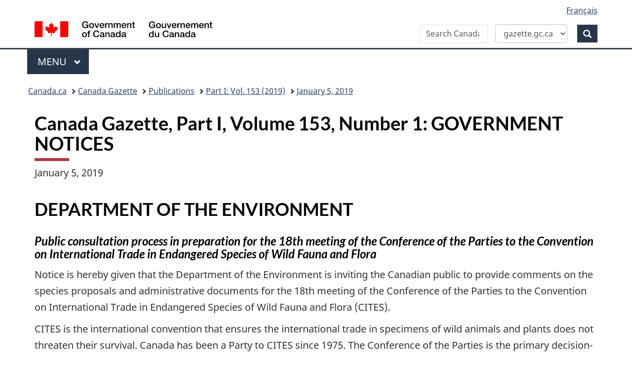

--- FILE ---
content_type: text/html; charset=UTF-8
request_url: https://gazette.gc.ca/rp-pr/p1/2019/2019-01-05/html/notice-avis-eng.html
body_size: 46189
content:
<!DOCTYPE html>
<!--[if lt IE 9]><html class="no-js lt-ie9" lang="en" dir="ltr"><![endif]-->
<!--[if gt IE 8]><!-->
<html class="no-js" lang="en" dir="ltr">
<!--<![endif]-->
	<head>
	<meta charset="utf-8">
		<!-- Web Experience Toolkit (WET) / Bo�te � outils de l'exp�rience Web (BOEW)
		wet-boew.github.io/wet-boew/License-en.html / wet-boew.github.io/wet-boew/Licence-fr.html -->
		<title>Canada Gazette, Part 1, Volume 153, Number 1:&nbsp;GOVERNMENT NOTICES</title>

<meta name="description" content="January 5, 2019, Part 1, Volume 153, Number 1, Canada Gazette"/>
<meta name="keywords" content="Canada Gazette, Part 1, Volume 153, Number 1:&nbsp;GOVERNMENT NOTICES"/>

<meta name="dcterms.description" content="January 5, 2019, Part 1, Volume 153, Number 1, Canada Gazette"/>
<meta name="dcterms.title" content="Canada Gazette, Part 1, Volume 153, Number 1:&nbsp;GOVERNMENT NOTICES"/>
<meta name="dcterms.language" content="eng" title="ISO639-2"/>
<meta name="dcterms.publisher" content="Government of Canada, Public Works and Government Services Canada, Integrated Services Branch, Canada Gazette"/>
<meta name="dcterms.subject" content="Regulations; Parliament; Law; Government Communications; Appointments; Consultations; Public Notices; Media; Governor General; Cabinet;" title="gccore"/>
<meta name="dcterms.creator" content="Government of Canada, Public Works and Government Services Canada, Public Services and Procurement Canada, Integrated Services Branch, Canada Gazette"/>

<meta name="dcterms.issued" content="2019-01-05" title="W3CDTF"/>
<meta name="dcterms.modified" content="2021-12-07" title="W3CDTF"/>

<meta name="pwgsc.contact.email" content="questions@pwgsc-tpsgc.gc.ca"/>

<!-- AA-V4-DEV --> 
<script src="//assets.adobedtm.com/be5dfd287373/0127575cd23a/launch-f7c3e6060667.min.js"></script><!-- AA-V4 -->
<meta property="dcterms:service" content="PSPC-SPAC"/>
<meta property="dcterms:accessRights" content="2" /><!-- Start of tete-head.html / Début de tete-head.html -->
<meta content="width=device-width,initial-scale=1" name="viewport"/>
<meta http-equiv="X-UA-Compatible" content="IE=edge"/>
<!--#include virtual="/includes/aa/AA_header_v4.html" -->
<!--#include virtual="/includes/aa/AA_metadata_v4.html" -->
<link href="/boew-wet/wet4.0ca/GCWeb/assets/favicon.ico" rel="icon" type="image/x-icon">
<link rel="stylesheet" href="https://use.fontawesome.com/releases/v5.8.1/css/all.css" integrity="sha384-50oBUHEmvpQ+1lW4y57PTFmhCaXp0ML5d60M1M7uH2+nqUivzIebhndOJK28anvf" crossorigin="anonymous">
<link rel="stylesheet" href="/boew-wet/wet4.0ca/GCWeb/css/theme.min.css">
<noscript>
    <link rel="stylesheet" href="/boew-wet/wet4.0ca/wet-boew/css/noscript.min.css" />
</noscript>
<!--PSPC plugin Files -->
<link rel="stylesheet" href="/site/wb-pspc-plugins/css/wb-pspc-plugins.css" />
<!-- End of tete-head.html / Fin De tete-head.html -->        <link rel="stylesheet" href="/css/gazette.css" />
		<!--[if lte IE 8]><link rel="stylesheet" href="/css/gazette-ie.css" /><![endif]-->
		<!-- ORCS Start -->
				<!-- ORCS End -->

	</head>
	<body vocab="http://schema.org/" typeof="WebPage">
		<!-- Start of google.html / Début de google.html -->
<!-- Google Tag Manager DO NOT REMOVE OR MODIFY - NE PAS SUPPRIMER OU MODIFIER -->
<noscript>
<iframe title="Google Tag Manager" src="//www.googletagmanager.com/ns.html?id=GTM-TLGQ9K" height="0" width="0" style="display:none;visibility:hidden"></iframe></noscript>
<script>(function(w,d,s,l,i){w[l]=w[l]||[];w[l].push({'gtm.start': new Date().getTime(),event:'gtm.js'});var f=d.getElementsByTagName(s)[0], j=d.createElement(s),dl=l!='dataLayer1'?'&l='+l:'';j.async=true;j.src='//www.googletagmanager.com/gtm.js?id='+i+dl;f.parentNode.insertBefore(j,f);})(window,document,'script','dataLayer1','GTM-TLGQ9K');</script>
<!-- End Google Tag Manager -->
<!-- End of google.html / Fin De google.html -->
		<ul id="wb-tphp">
			<li class="wb-slc">
				<a class="wb-sl" href="#wb-cont">Skip to main content</a>
			</li>
			<li class="wb-slc visible-sm visible-md visible-lg">
				<a class="wb-sl" href="#wb-info">Skip to "About this site"</a>
			</li>
		</ul>
		<header role="banner">
			<!-- Start of header-eng.html / Début de header-eng.html -->
<div id="wb-bnr" class="container">
    <div class="row">
        <section id="wb-lng" class="col-xs-3 col-sm-12 pull-right text-right">
            <h2 class="wb-inv">Language selection</h2>
            <ul class="list-inline mrgn-bttm-0">
                <li> <a lang="fr" href="/cgi-bin/language.pl"><span class="hidden-xs">Français</span> <abbr title="Français" class="visible-xs h3 mrgn-tp-sm mrgn-bttm-0 text-uppercase">fr</abbr> </a> </li>
            </ul>
        </section>
        <div class="brand col-xs-9 col-sm-5 col-md-4" property="publisher" typeof="GovernmentOrganization"> <a href="https://www.canada.ca/en.html" property="url"><img src="/boew-wet/wet4.0ca/GCWeb/assets/sig-blk-en.svg" alt="Government of Canada" property="logo"><span class="wb-inv"> / <span lang="fr">Gouvernement du Canada</span></span></a>
            <meta property="name" content="Government of Canada">
            <meta property="areaServed" typeof="Country" content="Canada">
            <link property="logo" href="/boew-wet/wet4.0ca/GCWeb/assets/wmms-blk.svg">
        </div>
        <section id="wb-srch" class="col-lg-offset-4 col-md-offset-4 col-sm-offset-2 col-xs-12 col-sm-5 col-md-4">
            <h2>Search</h2>
            <form id="searchForm" action="https://www.canada.ca/en/public-services-procurement/gazette/advanced-search.html" method="get" role="search" class="form-inline" >
                <div style="display: flex; align-items: center; gap: 0px;">
                    <div class="form-group wb-srch-qry">
                        <label for="wb-srch-q" class="wb-inv" id="searchLabel">Search Canada Gazette</label>
                        <input id="wb-srch-q" name="q" type="search" class="form-control" size="34" maxlength="170" placeholder="Search Canada Gazette">
                    </div>
                    <div class="form-group col-md-12">
                        <select id="searchTarget" class="form-control">
                            <option value="https://www.canada.ca/en/public-services-procurement/gazette/advanced-search.html" selected>gazette.gc.ca</option>
                            <option value="https://www.canada.ca/en/public-services-procurement/search.html">canada.ca</option>
                        </select>
                    </div>
                    <div class="form-group">
                        <button type="submit" id="wb-srch-sub" class="btn btn-primary btn-small" name="wb-srch-sub"> <span class="glyphicon-search glyphicon"></span> <span class="wb-inv">Search</span> </button>
                    </div>
                </div>
            </form>
            <script>
const searchForm = document.getElementById('searchForm');
const searchTarget = document.getElementById('searchTarget');
const searchLabel = document.getElementById('searchLabel');
const searchInput = document.getElementById('wb-srch-q');

searchTarget.addEventListener('change', function() {
    searchForm.action = this.value;

    if (this.value.includes("gazette")) {
        searchLabel.textContent = "Search Canada Gazette";
        searchInput.placeholder = "Search Canada Gazette";
    } else {
        searchLabel.textContent = "Search Canada.ca";
        searchInput.placeholder = "Search Canada.ca";
    }
});
</script> 
        </section>
    </div>
</div>
<nav class="gcweb-menu" typeof="SiteNavigationElement" aria-label="Theme and topic menu">
    <div class="container">
        <h2 class="wb-inv">Menu</h2>
        <button type="button" aria-haspopup="true" aria-expanded="false"><span class="wb-inv">Main </span>Menu <span class="expicon glyphicon glyphicon-chevron-down"></span></button>
        <ul role="menu" aria-orientation="vertical" data-ajax-replace="https://www.canada.ca/content/dam/canada/sitemenu/sitemenu-v2-en.html">
            <li role="presentation"><a role="menuitem" href="https://www.canada.ca/en/services/jobs.html">Jobs and the workplace</a></li>
            <li role="presentation"><a role="menuitem" href="https://www.canada.ca/en/services/immigration-citizenship.html">Immigration and citizenship</a></li>
            <li role="presentation"><a role="menuitem" href="https://travel.gc.ca/">Travel and tourism</a></li>
            <li role="presentation"><a role="menuitem" href="https://www.canada.ca/en/services/business.html">Business and industry</a></li>
            <li role="presentation"><a role="menuitem" href="https://www.canada.ca/en/services/benefits.html">Benefits</a></li>
            <li role="presentation"><a role="menuitem" href="https://www.canada.ca/en/services/health.html">Health</a></li>
            <li role="presentation"><a role="menuitem" href="https://www.canada.ca/en/services/taxes.html">Taxes</a></li>
            <li role="presentation"><a role="menuitem" href="https://www.canada.ca/en/services/environment.html">Environment and natural resources</a></li>
            <li role="presentation"><a role="menuitem" href="https://www.canada.ca/en/services/defence.html">National security and defence</a></li>
            <li role="presentation"><a role="menuitem" href="https://www.canada.ca/en/services/culture.html">Culture, history and sport</a></li>
            <li role="presentation"><a role="menuitem" href="https://www.canada.ca/en/services/policing.html">Policing, justice and emergencies</a></li>
            <li role="presentation"><a role="menuitem" href="https://www.canada.ca/en/services/transport.html">Transport and infrastructure</a></li>
            <li role="presentation"><a role="menuitem" href="https://international.gc.ca/world-monde/index.aspx?lang=eng">Canada and the world</a></li>
            <li role="presentation"><a role="menuitem" href="https://www.canada.ca/en/services/finance.html">Money and finances</a></li>
            <li role="presentation"><a role="menuitem" href="https://www.canada.ca/en/services/science.html">Science and innovation</a></li>
        </ul>
    </div>
</nav>
<!-- End of header-eng.html / Fin De header-eng.html --> 

						<nav role="navigation" id="wb-bc" property="breadcrumb">
							<h2 class="wb-inv">Topics menu</h2>
							<div class="container">
								<div class="row">
									<ol class="breadcrumb">
										<li><a href="https://www.canada.ca/en.html">Canada.ca</a></li>
<!--<li><a href="https://www.canada.ca/en/government/system.html">How government works</a></li>
<li><a href="https://www.canada.ca/en/government/system/laws.html">Treaties, laws and regulations</a></li>-->

<li><a href='/accueil-home-eng.html'>Canada Gazette</a></li>
<li><a href="/rp-pr/publications-eng.html">Publications</a></li>
<li><a href="/rp-pr/p1/2019/index-eng.html">Part&nbsp;I: Vol. 153 (2019)</a></li>
<li><a href="/rp-pr/p1/2019/2019-01-05/html/index-eng.html">January 5, 2019</a></li>

									</ol>
								</div>
							</div>
						</nav>





		</header>
		<!-- MainContentStart -->
		<main role="main" property="mainContentOfPage" class="container">
<!--CONTENT BEGINS | DEBUT DU CONTENU -->

<div id="content">
    <h1 id="wb-cont">Canada Gazette, Part I, Volume 153, Number 1:&nbsp;GOVERNMENT NOTICES</h1>
    <p>January&nbsp;5,&nbsp;2019</p>
    <h2 id="nl1">DEPARTMENT OF THE ENVIRONMENT</h2>
    <h3><cite>Public consultation process in preparation for the 18th&nbsp;meeting of the Conference of the Parties to the Convention on International Trade in Endangered Species of Wild Fauna and Flora</cite></h3>
    <p>Notice is hereby given that the Department of the Environment is inviting the Canadian public to provide comments on the species proposals and administrative documents for the 18th meeting of the Conference of the Parties to the Convention on International Trade in Endangered Species of Wild Fauna and Flora (CITES).</p>
    <p>CITES is the international convention that ensures the international trade in specimens of wild animals and plants does not threaten their survival. Canada has been a Party to CITES since 1975. The Conference of the Parties is the primary decision-making body of CITES. Decisions made at meetings of the Conference of the Parties include amendments to the list of species regulated under CITES as well as decisions on administrative matters. The 18th&nbsp;Conference of the Parties of CITES (COP18) will take place from May&nbsp;23,&nbsp;2019, to June&nbsp;3,&nbsp;2019, in Sri Lanka.</p>
    <p>Final decisions on the proposals for amendments to Appendices&nbsp;I and II of CITES adopted at a Conference of the Parties of CITES are implemented domestically in Schedule&nbsp;I of the <cite>Wild Animal and Plant Trade Regulations</cite> (WAPTR) pursuant to section&nbsp;21 of the <cite>Wild Animal and Plant Protection and Regulation of International and Interprovincial Trade Act</cite> (WAPPRIITA).</p>
    <p>The Department of the Environment, as the lead department responsible for the implementation of CITES in Canada, coordinates consultations with the public in preparation for the CITES Conference of the Parties. Details of the public consultation process for COP18 are posted on the <a href="https://www.canada.ca/en/environment-climate-change/services/convention-international-trade-endangered-species/public-consultation-conference-parties/share-ideas-18-conference-parties.html">Government of Canada website</a>.</p>
    <p>The purpose of this notice is to notify the Canadian public that there will be two opportunities to provide input on species proposals and administrative documents that have been submitted for COP18. First, in January&nbsp;2019, these documents will be available for comment, and will be accessible through the Government of Canada website via a link to the CITES Secretariat website. Second, a public meeting will be held in February&nbsp;2019, either in person or virtually via a web-based meeting, to allow the public another opportunity to provide input. All comments must be provided by no later than March&nbsp;29,&nbsp;2019, to allow Canada to develop its position prior to the COP18 meeting in May&nbsp;2019. Interested parties who wish to receive an invitation to the public consultation meeting can send an email to the CITES International Team, Canadian Wildlife Service, Department of the Environment by email at <a href="mailto:ec.scientificauthority.ec@canada.ca">ec.scientificauthority.ec@canada.ca</a>.</p>
    <p><strong>Julie Spallin</strong><br>
        Director General<br>
        Wildlife Management Directorate</p>
    <h2 id="nl2">DEPARTMENT OF THE ENVIRONMENT <br>
        DEPARTMENT OF HEALTH</h2>
    <h3>CANADIAN ENVIRONMENTAL PROTECTION ACT,&nbsp;1999</h3>
    <h4><cite>Publication after screening assessment of six substances in the Pigments and Dyes Group specified on the</cite> Domestic Substances List <cite>(paragraphs&nbsp;68(b) and (c) or subsection&nbsp;77(1) of the</cite> Canadian Environmental Protection Act, 1999<cite>)</cite></h4>
    <p>Whereas D&amp;C Orange 5, Pigment Violet 1, Pigment Red&nbsp;81, the substance bearing CAS RN<sup id="footnoteRef.52225"> <a class="fn-lnk" href="#footnote.52225"><span class="wb-inv">footnote </span>1</a></sup> 26694-69-9 and Basic Red 29 are substances identified under subsection&nbsp;73(1) of the<cite> Canadian Environmental Protection Act</cite>,&nbsp;<cite>1999</cite>;</p>
    <p>Whereas a summary of the draft screening assessment conducted on Acid Black 2 pursuant to paragraphs&nbsp;68(b) and&nbsp;(c) of the Act and on the remaining substances pursuant to section&nbsp;74 of the Act is annexed hereby;</p>
    <p>And whereas it is proposed to conclude that the substances do not meet any of the criteria set out in section&nbsp;64 of the Act,</p>
    <p>Notice therefore is hereby given that the Minister of the Environment and the Minister of Health (the ministers) propose to take no further action on these substances at this time.</p>
    <h5>Public comment period</h5>
    <p>Any person may, within 60&nbsp;days after publication of this notice, file with the Minister of the Environment written comments on the measure the ministers propose to take and on the scientific considerations on the basis of which the measure is proposed. More information regarding the scientific considerations may be obtained from the <a href="https://www.canada.ca/en/health-canada/services/chemical-substances.html">Canada.ca (Chemical Substances) website</a>. All comments must cite the <cite>Canada Gazette</cite>, Part I, and the date of publication of this notice and be sent to the Executive Director, Program Development and Engagement Division, Department of the Environment, Gatineau, Quebec K1A&nbsp;0H3, by fax to 819&#8209;938&#8209;5212, or by email to <a href="mailto:eccc.substances.eccc@canada.ca">eccc.substances.eccc@canada.ca</a>. Comments can also be submitted to the Minister of the Environment using the online reporting system available through <a href="https://ec.ss.ec.gc.ca/">Environment and Climate Change Canada&rsquo;s Single Window</a>.</p>
    <p>In accordance with section&nbsp;313 of the <cite>Canadian Environmental Protection Act, 1999</cite>, any person who provides information in response to this notice may submit with the information a request that it be treated as confidential.</p>
    <p><strong>Jacqueline Gon&ccedil;alves</strong><br>
        Director General<br>
        Science and Risk Assessment Directorate <br>
        On behalf of the Minister of the Environment</p>
    <p><strong>David Morin</strong><br>
        Director General<br>
        Safe Environments Directorate<br>
        On behalf of the Minister of Health</p>
    <h2>ANNEX</h2>
    <h3>Summary of the draft screening assessment of the Pigments and Dyes Group</h3>
    <p>Pursuant to section&nbsp;68 or 74 of the <cite>Canadian Environmental Protection Act, 1999</cite> (CEPA), the Minister of the Environment and the Minister of Health have conducted a screening assessment of 6 of the 25 substances referred to collectively under the Chemicals Management Plan as the Pigments and Dyes Group. These 6 substances were identified as priorities for assessment, as they met categorization criteria under subsection&nbsp;73(1) of CEPA or were considered a priority on the basis of other human health concerns. Nineteen of the 25 substances were subsequently determined to be of low concern through other approaches, and proposed decisions for these substances are provided in separate reports.<sup id="footnoteRef.52220"> <a class="fn-lnk" href="#footnote.52220"><span class="wb-inv">footnote </span>2</a>,</sup><sup id="footnoteRef.52219"> <a class="fn-lnk" href="#footnote.52219"><span class="wb-inv">footnote </span>3</a></sup> Accordingly, the screening assessment addresses the 6 substances listed in the table below, hereinafter referred to as the Pigments and Dyes Group.</p>
    <table class="table table-striped table-hover">
        <caption class="text-left">
        Substances in the Pigments and Dyes Group
        </caption>
        <thead>
            <tr>
                <th scope="col">CAS RN</th>
                <th scope="col"><cite>Domestic Substances List</cite> name</th>
                <th scope="col">Common name</th>
            </tr>
        </thead>
        <tfoot>
            <tr>
                <td colspan="3" class="small"><section class="wb-fnote">
                        <p>Abbreviation: NA = not available</p>
                        <h4 class="wb-inv" id="table1-fn">Table 1 Notes</h4>
                        <dl>
                            <dt>Table 1 Note a</dt>
                            <dd id="table1-fna">
                                <p>The substance bearing this CAS RN is a UVCB (substances of unknown or variable composition, complex reaction products, or biological materials).</p>
                                <p class="fn-rtn"><a href="#table1-fna-rf"><span class="wb-inv">Return to table 1 note </span>a<span class="wb-inv"> referrer</span></a></p>
                            </dd>
                            <dt>Table 1 Note b</dt>
                            <dd id="table1-fnb">
                                <p>This substance was not identified under subsection&nbsp;73(1) of CEPA, but was included in the screening assessment as it was considered a priority based on other human health concerns.</p>
                                <p class="fn-rtn"><a href="#table1-fnb-rf"><span class="wb-inv">Return to table 1 note </span>b<span class="wb-inv"> referrer</span></a></p>
                            </dd>
                        </dl>
                    </section></td>
            </tr>
        </tfoot>
        <tbody>
            <tr>
                <td>596-03-2</td>
                <td>Spiro[isobenzofuran-1(3H),9&prime;-[9H]xanthen]-3-one, 4&rsquo;,5&rsquo;-dibromo-3&rsquo;,6&rsquo;-dihydroxy-</td>
                <td>D&amp;C Orange&nbsp;5</td>
            </tr>
            <tr>
                <td>1326-03-0 <sup id="table1-fna-rf"><a class="fn-lnk" href="#table1-fna"><span class="wb-inv">table 1 note </span>a</a></sup></td>
                <td>Xanthylium, 9-(2-carboxyphenyl)-3,6-bis(diethylamino)-, molybdatetungstatephosphate</td>
                <td>Pigment Violet&nbsp;1</td>
            </tr>
            <tr>
                <td>8005-03-6 <sup id="table1-fna-rf2"><a class="fn-lnk" href="#table1-fna"><span class="wb-inv">table 1 note </span>a</a></sup><sup id="table1-fnb-rf"><a class="fn-lnk" href="#table1-fnb"><span class="wb-inv">table 1 note </span>b</a></sup></td>
                <td>C.I. Acid Black 2</td>
                <td>Acid Black 2</td>
            </tr>
            <tr>
                <td>12224-98-5 <sup id="table1-fna-rf3"><a class="fn-lnk" href="#table1-fna"><span class="wb-inv">table 1 note </span>a</a></sup></td>
                <td>Xanthylium, 9-[2-(ethoxycarbonyl)phenyl]-3,6-bis(ethylamino)-2,7-dimethyl-, molybdatetungstatephosphate</td>
                <td>Pigment Red&nbsp;81</td>
            </tr>
            <tr>
                <td>26694-69-9</td>
                <td>Xanthylium, 9-[2-(ethoxycarbonyl)phenyl]-3,6-bis(ethylamino)-2,7-dimethyl-, ethyl sulfate</td>
                <td>NA</td>
            </tr>
            <tr class="brdr-bttm">
                <td>42373-04-6</td>
                <td>Thiazolium, 3-methyl-2-[(1-methyl-2-phenyl-1H-indol-3-yl)azo]-, chloride</td>
                <td>Basic Red 29</td>
            </tr>
        </tbody>
    </table>
    <p>The substances in the Pigments and Dyes Group are used as colouring agents, spanning a variety of potential applications. Substances in this group are used in products available to consumers, including cosmetics (e.g. hair products, lipstick/lip balm, makeup, face paint, nail polish), food packaging materials, inks (e.g. printing inks, ink pads), textiles, and children&rsquo;s arts and crafts materials (e.g. crayons, chalk). According to information submitted under section&nbsp;71 of CEPA in the 2011 calendar year, no manufacturing was reported above the 100&nbsp;kg threshold for the substances in the Pigments and Dyes Group. Reported import quantities were not above the 100&nbsp;kg threshold for D&amp;C Orange 5, were in the range of 1&nbsp;000 to 10&nbsp;000&nbsp;kg for each of Pigment Violet 1 and Acid Black&nbsp;2, were not above 100&nbsp;kg for each of Pigment Red 81 and the substance bearing CAS&nbsp;RN&nbsp;26694-69-9, and were in the range of 100 to 1&nbsp;000&nbsp;kg for Basic Red 29.</p>
    <p>The ecological risks of the substances in the Pigments and Dyes Group were characterized using the ecological risk classification of organic substances (ERC), which is a risk-based approach that employs multiple metrics for both hazard and exposure, with weighted consideration of multiple lines of evidence for determining risk classification. Hazard profiles are based principally on metrics regarding mode of toxic action, chemical reactivity, food web&ndash;derived internal toxicity thresholds, bioavailability, and chemical and biological activity. Metrics considered in the exposure profiles include potential emission rate, overall persistence, and long-range transport potential. A risk matrix is used to assign a low, moderate or high level of potential concern for substances on the basis of their hazard and exposure profiles. The ERC identified the substances in the assessment as having low potential to cause ecological harm.</p>
    <p>Considering all available lines of evidence presented in the draft screening assessment, there is a low risk of harm to the environment from D&amp;C Orange 5, Pigment Violet&nbsp;1, Acid Black 2, Pigment Red 81, the substance bearing CAS RN 26694-69-9 and Basic Red 29. It is proposed to conclude that D&amp;C Orange&nbsp;5, Pigment Violet 1, Acid Black 2, Pigment Red 81, the substance bearing CAS&nbsp;RN 26694-69-9 and Basic Red 29 do not meet the criteria under paragraph&nbsp;64(a) or (b) of CEPA, as they are not entering the environment in a quantity or concentration or under conditions that have or may have an immediate or long-term harmful effect on the environment or its biological diversity or that constitute or may constitute a danger to the environment on which life depends.</p>
    <p>For the general population of Canada, the predominant source of exposure to substances in the Pigments and Dyes Group is the use of products available to consumers that contain these substances. The predominant routes of exposure are oral and dermal. Potential dermal and oral exposures to D&amp;C Orange 5 and Acid Black 2 were based on the use of cosmetics. Potential exposures of toddlers to Pigment Violet&nbsp;1, Pigment Red 81 and the substance bearing CAS RN 26694-69-9 were derived based on their use of children&rsquo;s arts and crafts materials. Potential dermal and oral exposures to Basic Red 29 were derived from contact with textiles. Potential inhalation exposure to Pigment Violet&nbsp;1 from the use of chalk was low relative to oral exposure. Inhalation exposure to the remaining substances in the Pigments and Dyes Group was not considered to be of concern given their volatility and uses.</p>
    <p>In laboratory studies, no treatment-related or consistent dose-dependent health effects were observed for D&amp;C Orange&nbsp;5. The critical health effects for Pigment Violet&nbsp;1, based on its dye component, Basic Violet 10, were an increase in the incidence of astrocytomas of the brain and/or spinal cord and increased mortality, organ weight and food consumption. No treatment-related or consistent dose-dependent health effects were observed in the key studies used for risk characterization for Acid Black&nbsp;2 based on the structural analogue Solvent Black&nbsp;5. Decreased body weight was the critical health effect for the substance bearing CAS RN 26694-69-9 as well as for Pigment Red 81, based on its dye component, Basic Red&nbsp;1. A threshold of toxicological concern (TTC)-based approach was taken for Basic Red 29.</p>
    <p>Margins of exposure comparing levels at which critical health effects occur (or in their absence the highest tested dose in key studies) and the estimates of exposure from the use of products available to consumers were considered adequate to address uncertainties in the health&nbsp;effects and exposure databases for D&amp;C Orange 5, Pigment Violet 1, Acid Black 2, Pigment Red 81 and the substance bearing CAS&nbsp;RN&nbsp;26694-69-9. For Basic Red 29, the estimate for exposure from products available to consumers was lower than the TTC value based on its Cramer Class and overall negative genotoxicity, indicating a low probability of risk to human health. Basic Red 29 is considered to be a low concern for human health at current levels of exposure.</p>
    <p>On the basis of the information presented in this draft screening assessment, it is proposed to conclude that D&amp;C Orange&nbsp;5, Pigment Violet 1, Acid Black 2, Pigment Red 81, the substance bearing CAS RN 26694-69-9 and Basic Red&nbsp;29 do not meet the criteria under paragraph&nbsp;64(c) of CEPA, as they are not entering the environment in a quantity or concentration or under conditions that constitute or may constitute a danger in Canada to human life or health.</p>
    <h3>Proposed conclusion</h3>
    <p>It is proposed to conclude that D&amp;C Orange 5, Pigment Violet&nbsp;1, Acid Black 2, Pigment Red 81, the substance bearing CAS RN 26694-69-9 and Basic Red 29 do not meet any of the criteria set out in section&nbsp;64 of CEPA.</p>
    <p>The draft screening assessment for these substances is available on the <a href="https://www.canada.ca/en/health-canada/services/chemical-substances.html">Canada.ca (Chemical Substances) website</a>.</p>
    <h2 id="nl3">PRIVY COUNCIL OFFICE</h2>
    <h3><cite>Appointment opportunities</cite></h3>
    <p><cite>We know that our country is stronger&nbsp;&mdash;&nbsp;and our government more effective&nbsp;&mdash;&nbsp;when decision-makers reflect Canada&rsquo;s diversity. The Government of Canada has implemented an appointment process that is transparent and merit-based, strives for gender parity, and ensures that Indigenous peoples and minority groups are properly represented in positions of leadership. We continue to search for Canadians who reflect the values that we all embrace: inclusion, honesty, fiscal prudence, and generosity of spirit. Together, we will build a government as diverse as Canada</cite>.</p>
    <p><cite>We are equally committed to providing a healthy workplace that supports one&rsquo;s dignity, self-esteem and the ability to work to one&rsquo;s full potential. With this in mind, all appointees will be expected to take steps to promote and maintain a healthy, respectful and harassment-free work environment</cite>.</p>
    <p><cite>The Government of Canada is currently seeking applications from diverse and talented Canadians from across the country who are interested in the following positions</cite>.</p>
    <h3>Current opportunities</h3>
    <p>The following opportunities for appointments to Governor in Council positions are currently open for applications. Every opportunity is open for a minimum of two weeks from the date of posting on the <a href="http://www.appointments-nominations.gc.ca/slctnPrcs.asp?menu=1&lang=eng">Governor in Council Appointments website</a>.</p>
    <table class="table table-striped table-hover">
        <tr>
            <th scope="col">Position</th>
            <th scope="col">Organization</th>
            <th scope="col">Closing&nbsp;date</th>
        </tr>
        <tr>
            <td>Chief Administrator</td>
            <td>Administrative Tribunals Support Service of Canada</td>
            <td>&nbsp;</td>
        </tr>
        <tr>
            <td>Member</td>
            <td>Arbitration Board (Inuvialuit)</td>
            <td>January&nbsp;14,&nbsp;2019</td>
        </tr>
        <tr>
            <td>Chairperson</td>
            <td>Asia-Pacific Foundation of Canada</td>
            <td>&nbsp;</td>
        </tr>
        <tr>
            <td>Director</td>
            <td>Asia-Pacific Foundation of Canada</td>
            <td>February&nbsp;11,&nbsp;2019</td>
        </tr>
        <tr>
            <td>Director</td>
            <td>Business Development Bank of Canada</td>
            <td>&nbsp;</td>
        </tr>
        <tr>
            <td>Director</td>
            <td>Canada Council for the Arts</td>
            <td>&nbsp;</td>
        </tr>
        <tr>
            <td>Chairperson</td>
            <td>Canada Foundation for Sustainable Development Technology</td>
            <td>&nbsp;</td>
        </tr>
        <tr>
            <td>Chairperson</td>
            <td>Canada Lands Company Limited</td>
            <td>&nbsp;</td>
        </tr>
        <tr>
            <td>President and Chief Executive Officer</td>
            <td>Canada Lands Company Limited</td>
            <td>&nbsp;</td>
        </tr>
        <tr>
            <td>Chairperson (joint federal Governor in Council and provincial Lieutenant Governor appointment)</td>
            <td>Canada&ndash;Newfoundland and Labrador Offshore Petroleum Board</td>
            <td>&nbsp;</td>
        </tr>
        <tr>
            <td>President and Chief Executive Officer</td>
            <td>Canada Post Corporation</td>
            <td>&nbsp;</td>
        </tr>
        <tr>
            <td>Chairperson</td>
            <td><p>Canada Science and Technology 
                    Museum</p></td>
            <td>&nbsp;</td>
        </tr>
        <tr>
            <td>Vice-Chairperson</td>
            <td>Canada Science and Technology Museum</td>
            <td>&nbsp;</td>
        </tr>
        <tr>
            <td>President and Chief Executive Officer</td>
            <td>Canadian Commercial Corporation</td>
            <td>&nbsp;</td>
        </tr>
        <tr>
            <td>Chairperson</td>
            <td>Canadian Institutes of Health Research</td>
            <td>&nbsp;</td>
        </tr>
        <tr>
            <td>Vice-Chairperson</td>
            <td>Canadian Museum for&nbsp;Human Rights</td>
            <td>&nbsp;</td>
        </tr>
        <tr>
            <td>Vice-Chairperson</td>
            <td>Canadian Museum of Immigration at Pier 21</td>
            <td>&nbsp;</td>
        </tr>
        <tr>
            <td>Vice-Chairperson</td>
            <td>Canadian Museum of&nbsp;Nature</td>
            <td>&nbsp;</td>
        </tr>
        <tr>
            <td>Regional Member (Quebec)</td>
            <td>Canadian Radio-television and Telecommunications Commission</td>
            <td>&nbsp;</td>
        </tr>
        <tr>
            <td>Chairperson and Member</td>
            <td>Canadian Statistics Advisory Council</td>
            <td>&nbsp;</td>
        </tr>
        <tr>
            <td>Director</td>
            <td>Canadian Tourism Commission</td>
            <td>January&nbsp;11,&nbsp;2019</td>
        </tr>
        <tr>
            <td>President (Chief Executive Officer)</td>
            <td>Canadian Tourism Commission</td>
            <td>&nbsp;</td>
        </tr>
        <tr>
            <td>Chairperson</td>
            <td>Civilian Review and Complaints Commission for the Royal Canadian Mounted Police</td>
            <td>&nbsp;</td>
        </tr>
        <tr>
            <td>President and Chief Executive Officer</td>
            <td>Defense Construction&nbsp;(1951) Limited</td>
            <td>&nbsp;</td>
        </tr>
        <tr>
            <td>President and Chief Executive Officer</td>
            <td><p>Export Development 
                    Canada</p></td>
            <td>&nbsp;</td>
        </tr>
        <tr>
            <td>Chairperson</td>
            <td>Farm Credit Canada</td>
            <td>&nbsp;</td>
        </tr>
        <tr>
            <td>President and Chief Executive Officer</td>
            <td>Farm Credit Canada</td>
            <td>&nbsp;</td>
        </tr>
        <tr>
            <td>Vice-Chairperson</td>
            <td>Farm Products Council of Canada</td>
            <td>&nbsp;</td>
        </tr>
        <tr>
            <td>Chief Executive Officer</td>
            <td>The Federal Bridge Corporation Limited</td>
            <td>&nbsp;</td>
        </tr>
        <tr>
            <td>Commissioner</td>
            <td>Financial Consumer Agency of Canada</td>
            <td>&nbsp;</td>
        </tr>
        <tr>
            <td>Chief Commissioner</td>
            <td>First Nations Tax Commission</td>
            <td>&nbsp;</td>
        </tr>
        <tr>
            <td>Deputy Chief Commissioner</td>
            <td>First Nations Tax Commission</td>
            <td>&nbsp;</td>
        </tr>
        <tr>
            <td>Director</td>
            <td>Freshwater Fish Marketing Corporation</td>
            <td>&nbsp;</td>
        </tr>
        <tr>
            <td>Director (Federal)</td>
            <td>Hamilton Port Authority</td>
            <td>&nbsp;</td>
        </tr>
        <tr>
            <td>Commissioner and Chairperson</td>
            <td>International Joint Commission</td>
            <td>&nbsp;</td>
        </tr>
        <tr>
            <td>Member (appointment to roster)</td>
            <td>International Trade and International Investment Dispute Settlement Bodies</td>
            <td>&nbsp;</td>
        </tr>
        <tr>
            <td>Librarian and Archivist of Canada</td>
            <td>Library and Archives of Canada</td>
            <td>&nbsp;</td>
        </tr>
        <tr>
            <td>President and Chief Executive Officer</td>
            <td>Marine Atlantic Inc.</td>
            <td>&nbsp;</td>
        </tr>
        <tr>
            <td>Chairperson</td>
            <td>National Arts Centre Corporation</td>
            <td>&nbsp;</td>
        </tr>
        <tr>
            <td>Vice-Chairperson</td>
            <td>National Arts Centre Corporation</td>
            <td>&nbsp;</td>
        </tr>
        <tr>
            <td>Chief Executive Officer</td>
            <td>National Capital Commission</td>
            <td>&nbsp;</td>
        </tr>
        <tr>
            <td>Member</td>
            <td>National Capital Commission</td>
            <td>&nbsp;</td>
        </tr>
        <tr>
            <td>Government Film Commissioner</td>
            <td>National Film Board</td>
            <td>&nbsp;</td>
        </tr>
        <tr>
            <td>Director</td>
            <td>National Gallery of Canada</td>
            <td>&nbsp;</td>
        </tr>
        <tr>
            <td>Trustee</td>
            <td>National Gallery of Canada</td>
            <td>January&nbsp;14,&nbsp;2019</td>
        </tr>
        <tr>
            <td>Chairperson</td>
            <td>National Research Council of Canada</td>
            <td>&nbsp;</td>
        </tr>
        <tr>
            <td>President</td>
            <td>Natural Sciences and Engineering Research Council of Canada</td>
            <td>&nbsp;</td>
        </tr>
        <tr>
            <td>Canadian Ombudsperson</td>
            <td>Office of the Canadian Ombudsperson for Responsible Enterprise</td>
            <td>&nbsp;</td>
        </tr>
        <tr>
            <td>Commissioner of Competition</td>
            <td>Office of the Commissioner of Competition</td>
            <td>&nbsp;</td>
        </tr>
        <tr>
            <td>Ombudsperson</td>
            <td>Office of the Ombudsperson for National Defence and Canadian Forces</td>
            <td>&nbsp;</td>
        </tr>
        <tr>
            <td>Director (Federal)</td>
            <td>Oshawa Port Authority</td>
            <td>&nbsp;</td>
        </tr>
        <tr>
            <td>Chairperson</td>
            <td>Pacific Pilotage Authority</td>
            <td>&nbsp;</td>
        </tr>
        <tr>
            <td>Chief Executive Officer</td>
            <td>Parks Canada</td>
            <td>&nbsp;</td>
        </tr>
        <tr>
            <td>Member</td>
            <td>Patented Medicine Prices Review Board</td>
            <td>&nbsp;</td>
        </tr>
        <tr>
            <td>Vice-Chairperson and Member</td>
            <td>Patented Medicine Prices Review Board</td>
            <td>&nbsp;</td>
        </tr>
        <tr>
            <td>Panel Member</td>
            <td>Payment in Lieu of Taxes Dispute Advisory Panel</td>
            <td>&nbsp;</td>
        </tr>
        <tr>
            <td>Master of the Mint</td>
            <td>Royal Canadian Mint</td>
            <td>&nbsp;</td>
        </tr>
        <tr>
            <td>Chairperson and Vice-Chairperson</td>
            <td>Royal Canadian Mounted Police External Review Committee</td>
            <td>&nbsp;</td>
        </tr>
        <tr>
            <td>Principal</td>
            <td>Royal Military College of Canada</td>
            <td>&nbsp;</td>
        </tr>
        <tr>
            <td>Director (Federal)</td>
            <td>Saguenay Port Authority</td>
            <td>&nbsp;</td>
        </tr>
        <tr>
            <td>Chairperson</td>
            <td>Telefilm Canada</td>
            <td>&nbsp;</td>
        </tr>
        <tr>
            <td>Member (Marine and Medical)</td>
            <td>Transportation Appeal Tribunal of Canada</td>
            <td>&nbsp;</td>
        </tr>
        <tr class="brdr-bttm">
            <td>President and Chief Executive Officer</td>
            <td>VIA Rail Canada Inc.</td>
            <td>&nbsp;</td>
        </tr>
    </table>
    <aside class="wb-fnote" role="note">
        <h2 id="fn">Footnotes</h2>
        <dl>
            <dt id="footnote.52225-dt">Footnote 1</dt>
            <dd id="footnote.52225">
                <p>The Chemical Abstracts Service Registry Number (CAS RN) is the property of the American Chemical Society, and any use or redistribution, except as required in supporting regulatory requirements and/or for reports to the Government of Canada when the information and the reports are required by law or administrative policy, is not permitted without the prior, written permission of the American Chemical Society.</p>
                <p class="fn-rtn"> <a href="#footnoteRef.52225"><span class="wb-inv">Return to footnote </span>1<span class="wb-inv"> referrer</span></a></p>
            </dd>
            <dt id="footnote.52220-dt">Footnote 2</dt>
            <dd id="footnote.52220">
                <p>Proposed conclusions for the substances bearing CAS RNs 6858-49-7 and 13082-47-8 are provided in the <cite>Screening assessment substances identified as being of low concern using the ecological risk classification of organic substances and the threshold of toxicological concern (TTC)-based approach for certain substances</cite> draft screening assessment.</p>
                <p class="fn-rtn"> <a href="#footnoteRef.52220"><span class="wb-inv">Return to footnote </span>2<span class="wb-inv"> referrer</span></a></p>
            </dd>
            <dt id="footnote.52219-dt">Footnote 3</dt>
            <dd id="footnote.52219">
                <p>Proposed conclusions for the substances bearing CAS RNs 2387-03-3, 2478-20-8, 4378-61-4, 5521-31-3, 5718-26-3, 7576-65-0, 16294-75-0, 62973-79-9, 63022-09-3, 66241-11-0, 68310-07-6, 68409-66-5, 68814-02-8, 75627-12-2, 80083-40-5, 102082-92-8, and 106276-80-6 are provided in the <cite>Rapid screening of substances with limited general population exposure</cite> draft screening assessment.</p>
                <p class="fn-rtn"> <a href="#footnoteRef.52219"><span class="wb-inv">Return to footnote </span>3<span class="wb-inv"> referrer</span></a></p>
            </dd>
        </dl>
    </aside>
</div>
<!-- CONTENT ENDS | FIN DU CONTENU -->

			<!-- MainContentEnd -->
		</main>
		<!-- Start of footer-eng.html / Début de footer-eng.html -->
<footer id="wb-info">
	<div class="landscape">
		<nav class="container wb-navcurr">
			<h2 class="wb-inv">About government</h2>
			<ul class="list-unstyled colcount-sm-2 colcount-md-3">
				<li><a href="https://www.canada.ca/en/contact.html">Contact us</a></li>
				<li><a href="https://www.canada.ca/en/government/dept.html">Departments and agencies</a></li>
				<li><a href="https://www.canada.ca/en/government/publicservice.html">Public service and military</a></li>
				<li><a href="https://www.canada.ca/en/news.html">News</a></li>
				<li><a href="https://www.canada.ca/en/government/system/laws.html">Treaties, laws and regulations</a></li>
				<li><a href="https://www.canada.ca/en/transparency/reporting.html">Government-wide reporting</a></li>
				<li><a href="https://pm.gc.ca/en">Prime Minister</a></li>
				<li><a href="https://www.canada.ca/en/government/system.html">How government works</a></li>
				<li><a href="https://open.canada.ca/en/">Open government</a></li>
			</ul>
		</nav>
	</div>
	<div class="brand">
		<div class="container">
			<div class="row">
				<nav class="col-md-9 col-lg-10 ftr-urlt-lnk" aria-label="footer">
					<h2 class="wb-inv">About this site</h2>
					<ul>
						<li><a href="https://www.canada.ca/en/social.html">Social media</a></li>
						<li><a href="https://www.canada.ca/en/mobile.html">Mobile applications</a></li>
						<li><a href="https://www1.canada.ca/en/newsite.html">About Canada.ca</a></li>
						<li><a href="https://www.canada.ca/en/transparency/terms.html">Terms and conditions</a></li>
						<li><a href="https://www.canada.ca/en/transparency/privacy.html">Privacy</a></li>
					</ul>
				</nav>
				<div class="col-xs-6 visible-sm visible-xs tofpg"> <a href="#wb-cont">Top of page <span class="glyphicon glyphicon-chevron-up"></span></a> </div>
				<div class="col-xs-6 col-md-3 col-lg-2 text-right"> <img src="/boew-wet/wet4.0ca/GCWeb/assets/wmms-blk.svg" alt="Symbol of the Government of Canada"> </div>
			</div>
		</div>
	</div>
</footer>
<!-- End of footer-eng.html / Fin De footer-eng.html --> 

<!-- AA-V4 --> <script type="text/javascript">_satellite.pageBottom();</script><!-- Start of script_pied-script_footer.html / Début de script_pied-script_footer.html -->
<script src="https://ajax.googleapis.com/ajax/libs/jquery/2.2.4/jquery.js"></script>
<script src="/boew-wet/wet4.0ca/wet-boew/js/wet-boew.min.js"></script>
<script src="/boew-wet/wet4.0ca/GCWeb/js/theme.min.js"></script>
<!--#include virtual="/includes/aa/AA_footer_v4.html" -->
<!-- PSPC Wet-Boew Plugins -->
<script src="/site/wb-pspc-plugins/wb-pspc-plugins.min.js"></script>
<!-- End PSPC Wet-Boew Plugins -->
<!-- End of script_pied-script_footer.html / Fin De script_pied-script_footer.html -->

	</body>
</html>


--- FILE ---
content_type: text/css
request_url: https://gazette.gc.ca/css/gazette.css
body_size: 26525
content:
@charset "utf-8";

/** 
GAZETTE SPECIFIC CSS TO MODIFY OR AUGMENT THE WET3 CSS3 LOOK
NOTE: do not use the HTML5 'rem' size as IE8 is too stupid to handle it. use 'em' instead.
**/
/** GAZETTE NEW CSS **/
div#canada-gazette-banner-dummy {
margin:0 auto;
height:0.7em;
width:auto;
border:0;
background-color:#fff;
padding: 0;
}
div#inner-banner-img { /* see @media at end of page for width and height */
margin:0 auto;
background: #fff url(/images/gazetteheader-kaboom.jpg) no-repeat left bottom;
-webkit-border-radius:10px !important;
-webkit-border-radius:10px !important;
-moz-border-radius:10px 10px 10px 10px !important;
border-radius:10px !important;
border-radius:10px !important;
}

.nobold {font-weight: normal;}

.lst-none {
	list-style-type: none;
}

.dontRead {
    speak: none;
}

#archive-table {
width:auto; margin:auto;
}
#archive-table th {
text-align:center !important;
}
#archive-table td {
text-align:center;
}
#archive-table td ul {
margin:2px 1em;
}
#archive-table td ul li {
padding:.25em 0;
}
#archive-table td ul li a{
white-space:nowrap;
}

h1.PublicationIndex {font-size:150%;font-weight:bold; border-bottom:0; text-decoration:none; color:#333; }
h3.uppercase {font-size:100% !important; color: #000 !important;}
#gazette_content h3 {font-size:120%; color:#333;}
h3.sitemap {font-size:140% !important;}

.plain-text a{
color:#333 !important;
text-decoration:underline !important;
background-color: transparent !important;
font-weight:normal !important;
text-decoration:none;
}

div.showhide{
display:block;
float:left;
position:relative;
top:4px;
border:1px solid #146094; 
-webkit-border-top-left-radius:10px;
-webkit-border-top-right-radius:10px;
-moz-border-radius:10px 10px 0px 0px;
border-top-left-radius:10px;
border-top-right-radius:10px;
text-align:left;
}
p.notice-box-text {
padding: 0 1em;
}
.floatLeft {
float:left;
}
div.spacer {
margin-top:1em;
}
.sitemap ul ul ul ul{
list-style:circle;
}
.sitemap ul ul ul ul  ul {
list-style:disc;
}
.display-none {
display:none;
}
.display-block {
display:block;
}

div#gazette-content div.center {
margin-top:0px !important;
}

ul#latest-publications {
list-style:none;
list-style-position: outside;
margin:0;
padding:0;
}
ul#latest-publications li {
margin-bottom:.3em;
}
ul#latest-publications  li p{
padding:0;
margin:0;
}

/** GAZETTE CSS WET3 OVERRIDES **/
.hidden-h1 {
display:none;
}
h1.hide-internal {
display:none !important;
}
div.block-center, table.block-center{
   margin:0 auto;
}
div.center img , div#content img{
height:auto;
width: auto !important;
}
th {
text-align:left !important;
}
h1#wb-cont {
margin-top:.5em;
}

#gazette_content img {
margin:0;
}

#gazette_content .center{
margin-top:0 !important;
}
#archived {
margin-bottom:.5em !important;
}
h2.publication_archive {
font-size:130%;
}
ul#search-links li {
display:inline;
padding:0 1em 0 0;
}

.mb-mega .mb-sm-open  h4{
font-size:1em !important;
}

/**
GAZETTE CLF2 CARRY OVER FROM OLD INSTITUTION AND BASE CSS TO RENDER THE OLD XHTML PAGES BODY CONTENT
**/

h1.pubdate {font-size: 100% !important; font-weight: normal !important; margin-top: 1em !important; border:none; /*color:#333;*/}
h1.publication, h1.category, h1.alignCenter {font-size:150%;font-weight:bold; border-bottom:0; color:#333; }
h1.department {font-size:150%;font-weight:bold; color:#333;}
h2.publication  {font-size:150% !important; font-weight:bold; color:#333; margin-top: 1em; margin-bottom:1em; }
h2.department {font-size:135% !important; font-weight:bold; color:#333; margin-top: 1em; margin-bottom:1em; }
h2.section {color: #333333;font-size: 140% !important;font-weight: bold;}

.alignRight, .right {
text-align: right;
}
.alignLeft{
text-align:left;
}
.alignCenter{
text-align:center;
}
td p, th p {
word-wrap: break-word;
}
td p.alignRight {
padding:0 .25em !important;
white-space:nowrap;
word-wrap: break-word;
}
th p.alignRight {
padding:0 .25em !important;

word-wrap: break-word;
}
p.noticeInfo {
font-size: 0.8em;
text-align: right;
}
div.publication-index {
border-top: 1px solid #999;
overflow: auto;
padding: 1em 0;
}
table {
font-size:90%;
margin: 20px 0 20px 0;
/*background-color:#fcfcfc;*/
}
table th {
border:none;
/*line-height:1.2em;*/
font-weight:normal;
/*font-weight:bold;*/
/*background-color: #fefefe;*/
}

/* SCOTT DID THIS DEC 14 2018*/
table.table th {
border:none;
/*line-height:1.2em;*/
/*font-weight:normal;*/
font-weight:bold;
	/*color: red;*/  
/*background-color: #fefefe; When in bold, this is not working...*/
}
table.table_roman th {
border:none;
/*line-height:1.2em;*/
font-weight:normal;
/*font-weight:bold;*/
	/*color: red;*/  
/*background-color: #fefefe;*/
}

table td {
border: none;
/*line-height:1.2em;*/
}
table th, table td {
padding: 3px 8px 3px 3px;
}
.table100{
width:100%;
}
.table90 {
width: 100% !important;
/*width: 90% !important;*/
}
.table80 {
width: 80%;
margin-left:10% !important;
}
.table70 {
width: 70%;
margin-left:15% !important;
}
.table60 {
width: 60%;
margin-left:20% !important;
}
.table50 {
width: 50%;
margin-left:25% !important;
}
.table100, .table90, .table80, .table70, .table60, .table50 {
/*background-color: #FFFFFF !important;*/
}
div.TableBlack {
padding-bottom: 0.5em;
padding-top: 0.5em;
/*border-top: solid #999999 2px;
width: 98%;*/
overflow: auto;
}
div.TableBlackSecond {
padding-bottom: 0.5em;
padding-top: 0.5em;
/*border-top: solid #999999 1px;
border-bottom: solid #000000 1px;
border-style:solid; 
border-width:thin;
 width: 99%;*/
overflow: auto;
}
.tabblack-html {
/* background-color: #CC0000; */
float: left;
padding-left:0.5em;
}
.tabblack-pdf {
/* background-color: #F0F0F0;*/ 
padding-right: 3em;
float: right;
}

.tableNewRed {
border-style: solid;
border-color: #CC0000;
border-width: 1px;
}
.tableRed {
border-style: solid;
border-color: #CC0000;
border-width: 2px;
}

.tableNewGreen {
border-style: solid;
border-color: #006699;
border-width: 1px;
}

.tableGreen {
border-style: solid;
border-color: #006699;
border-width: 2px;
}

div.center table.table100 {
border-collapse:collapse;
border: 1px solid #D4D4D4;
}
div.center th.border-all, div.center td.border-all {
display: table-cell;
float: none;
border-collapse:collapse;
border: 1px solid #D4D4D4;
outline-style:none;
}
th.border-all, td.border-all {
display: table-cell;
float: none;
border-collapse:collapse;
border: 1px solid #333;
outline-style:none;
}
.centerBold {
font-weight:700;
text-align:center !important;
}
.hidden {
display:none;
}
.border-t p, .border-r p, .border-l p, .border-b p, .border-td  p {
    padding:0 !important;
}
/* td {border:none; }*/
.border-alld {border:double black 3px;}
.border-td {border-top:double black 4px;}
.border-bd {border-bottom:double black 3px;}
.border-ld {border-left:double black 3px;}
.border-rd {border-right:double black 3px;}
.border-all {border:solid black 1px;}
.border-b {border-bottom:solid black 1px;}
.border-l {border-left:solid black 1px;}
.border-r {border-right:solid black 1px;}
.border-t {border-top:solid black 1px;}  

.alignTop{vertical-align:top;}
.alignBottom{vertical-align:bottom;}
.alignBottomCenter{vertical-align:bottom; text-align:center !important;}
      
.textBoxBlackBorder {
border-color: #999;
border-style: solid;
border-width: thin;
margin:8px auto;
padding: 2px 10px 2px 2px;
width: 90%;
}
.indent-0-0 {text-indent:0em !important;}
.indent-1-0 {text-indent:1em !important;}
.indent-0-1 {text-indent:-1em !important;margin-left:1em !important;}
.indent-1-1 {margin-left:1em !important;}
.leftIndent1 {margin-left:1em !important;}
.indent-1-2 {text-indent:-1em !important;margin-left:2em !important;}
.indent-1-3 {text-indent:-1em !important;margin-left:3em !important;}
.indent-2-2 {margin-left:2em !important;}
.leftIndent2 {margin-left:2em !important;}
.indent-2-3 {text-indent:-1em !important;margin-left:3em !important;}
.indent-3-3 {margin-left:3em !important;}
.leftIndent3 {margin-left:3em !important;}
.indent-4-4 {margin-left:4em !important;}
.indent-5-5 {margin-left:5em !important;}
.indent-6-6 {margin-left:6em !important;}
.indent-7-7 {margin-left:7em !important;}

/* style for the lower-alpha in parentheses for english pages*/
ol.ooen {
list-style-type: none;
counter-reset: item;
padding-left: 18px;
/*font-style:italic;*/
}
ol.ooen /*li:before*/ {
counter-increment: item;
font-style: normal/*italic*/;
content: "("counter(item, lower-alpha)")";
}
ol.ooen span {
font-style:normal;
}

/* style for the lower-alpha in parentheses for french pages*/
ol.oofr {
list-style-type: none;
counter-reset: item;
/*font-style:italic;*/
}
ol.oofr /*li:before*/ {
counter-increment: item;
font-style: normal/*italic*/;
content: ""counter(item, lower-alpha)")";
}
ol.oofr span {
font-style:normal;
}
/* style for the lower-roman in parentheses */
ol.ii li {
list-style-type: none;
counter-reset: item;
font-style:normal;
margin-top: 2px;
margin-bottom: 4px;
}
ol.ii /*li:before*/ {
counter-increment: item;
content: "("counter(item, lower-roman)") ";
padding-left: 24px;
}

/* style for the lower-alpha in parentheses for english pages*/
.oo-en li {
list-style-type:none;
counter-reset: item;
padding-left: 18px;
margin-top: 2px;
margin-bottom: 4px;
}
.oo-en /*li:before*/ {
counter-increment: item;
font-style: normal/*italic*/;
content: "("counter(item, lower-alpha)")";
}
.oo-en span {
font-style:normal;
}

/* style for the lower-alpha in parentheses for french pages*/
.oo-fr li {
list-style-type:none;
counter-reset: item;
padding-left: 18px;
margin-top: 2px;
margin-bottom: 4px;
}
.oo-fr /*li:before*/ {
counter-increment: item;
font-style: normal/*italic*/;
content: ""counter(item, lower-alpha)")";
}
.oo-fr span {
font-style:normal;
}
/* style for the lower-roman in parentheses */
ol.ii {
list-style-type:none;
counter-reset: item;
font-style:normal;
}
ol.ii /*li:before*/ {
counter-increment: item;
content: "("counter(item, lower-roman)") ";
padding-left: 24px;
}
/* unordered list for the lower-alpha */
/* style for the lower-alpha in parentheses for english pages*/
ul.ooen {
list-style-type: none;
counter-reset: item;
padding-left: 18px;
/*font-style:italic;*/
}
ul.ooen /*li:before*/ {
counter-increment: item;
font-style: normal/*italic*/;
content: "("counter(item, lower-alpha)")";
}
ul.ooen span {
font-style:normal;
}

/* style for the lower-alpha in parentheses for french pages*/
ul.oofr {
list-style-type: none;
counter-reset: item;
/*font-style:italic;*/
}
ul.oofr /*li:before*/ {
counter-increment: item;
font-style: normal/*italic*/;
content: ""counter(item, lower-alpha)")";
}
ul.oofr span {
font-style:normal;
}
/* style for the lower-roman in parentheses */
ul.ii li {
list-style-type: none;
counter-reset: item;
font-style:normal;
margin-top: 2px;
margin-bottom: 4px;
}
ul.ii /*li:before*/ {
counter-increment: item;
content: "("counter(item, lower-roman)") ";
padding-left: 24px;
}

/* style for the lower-alpha in parentheses for english pages*/
.oo-en li {
list-style-type:none !important;
counter-reset: item;
padding-left: 18px;
margin-top: 2px;
margin-bottom: 4px;
}
.oo-en /*li:before*/ {
counter-increment: item;
font-style: normal/*italic*/;
content: "("counter(item, lower-alpha)")";
}
.oo-en span {
font-style:normal;
}

/* style for the lower-alpha in parentheses for french pages*/

 .dl-horizontal.brdr-0 dt,
 .dl-horizontal.brdr-0 dd {
    border: 0 !important;
	 }
.brdr-0{
border: 0 !important;
 }

.oo-fr li {
list-style-type:none !important;
counter-reset: item;
padding-left: 18px;
margin-top: 2px;
margin-bottom: 4px;
}
.oo-fr /*li:before*/ {
counter-increment: item;
font-style: normal/*italic*/;
content: ""counter(item, lower-alpha)")";
}
.oo-fr span {
font-style:normal;
}
/* style for the lower-roman in parentheses */
ul.ii {
list-style-type:none;
counter-reset: item;
font-style:normal;
}
ul.ii /*li:before*/ {
counter-increment: item;
content: "("counter(item, lower-roman)") ";
padding-left: 24px;
}
ul.noBulletIndex {
margin-left: 0;
padding-left: 0; 
}
ul.noBulletIndex li {
list-style-type: none !important;
margin: 20px 0 20px 0;
}

ul.noBullet li {
list-style-type: none !important;
margin-left: 0px; 
margin-top: 2px;
margin-bottom: 4px;
}
ul.disc li {
list-style-type: disc;
padding-left: 24px;
margin-top: 2px;
margin-bottom: 4px;
}
ul.square {
list-style-type: square;
}
ul.circle li {
list-style-type: circle;
margin-top: 2px;
margin-bottom: 4px;
}
ol.lower-alpha {
list-style-type: lower-alpha;
padding-left: 18px;
}
ol.upper-alpha {
list-style-type: upper-alpha;
padding-left: 36px;
}
ol.lower-roman {
list-style-type: lower-roman;
padding-left: 24px;
}
ol.upper-roman {
    list-style-type: upper-roman;
    padding-left: 48px;
}
/*  end lists */
.smallSize {
font-size: 80%;
}
table.with_borders { 
border-collapse:collapse;
}
table.with_borders ,table.with_borders  th, table.with_borders td {
border: 1px solid #999;
}
div.PublicationIndex {
border:none;
padding:0 0 .75em 0;
}
.advanced-search {
border-style: none; 
background-color: #b3ddf9; 
overflow:auto; 
width:80%; 
padding:5px;
}
.headerGreen {
font-size: 1.2em;
font-weight: bold;
color:#555;
}
ul.noBulletIndex {
margin-left: 0;
padding-left: 0;
}
ul.noBulletIndex li {
list-style-type: none;
margin: 20px 0 20px 0;
}
ul.noBullet li {
list-style-type: none;
margin-left: 0px; 
margin-top: 2px;
margin-bottom: 4px;
}
ul.cititlelist {
list-style-type: none;
margin: 1em 0.5em;
padding: 0;
}
ul.cilist {
width:100%;
display:inline; 
float:right;
}
ul.cititlelist li {
margin: 0.5em 0 !important;
}
li.cilistinner {
display: inline;
float: left;
margin: 0 !important;
padding: 0 0 0 1em;
text-align: left;
}
.rss-list img {
margin-bottom:0 !important;
}

ul.show-rss-list li{
background-image: url('/images/rss-transparent.png');
background-repeat: no-repeat;
background-position:  0 .2em;
padding-left:1.75em;
display:block !important;
line-height:1.75em;
position:relative;
left:-1.5em;
}

p.boldLeft {
font-weight: bold;
}
p.italicLeft{
font-style:italic;
}
#cont {
 display: block;
line-height:0;
height: 0;
overflow: hidden;
}

/* FROM OLD BASE.CSS */
.widthFull {
    width: 98.5%;
}
.width95 {
    width: 95%;
}
.width90 {
    width: 90%;
}
.width85 {
    width: 85%;
}
.width80 {
    width: 80%;
}
.width75 {
    width: 75%;
}
.width70 {
    width: 70%;
}
.width65 {
    width: 65%;
}
.width60 {
    width: 60%;
}
.width55 {
    width: 55%;
}
.width50 {
    width: 50%;
}
.width45 {
    width: 45%;
}
.width40 {
    width: 40%;
}
.width35 {
    width: 35%;
}
.width30 {
    width: 30%;
}
.width25 {
    width: 25%;
}
.width20 {
    width: 20%;
}
.width15 {
    width: 15%;
}
.width10 {
    width: 10%;
}
.width5 {
    width: 5%;
}
/**
INDESIGN STYLES, started on 2012-12-03
**/
/* new h4 styles bold and italic styles for the part II and part I regulations subtitles , and
   new h5 subheadline style bold and italic styles for the part I supplement sub-subtitles */
h1, h2, h3, h4, h5, h6 {
color:#000;
}
h4.subtitle {font-size: 1.025641rem; font-style: normal !important; font-weight: normal !important;}


h4.headline, h5.headline {
font-size: 100%;
font-style: italic;
font-weight: bold; 
color:#000;
}
h5.subtitle {
font-size: 100%;
font-weight: bold; 
color:#000;
 }
h5.subheadline {
font-size: 100%;
font-weight:normal !important; 
 color:#000;
}
h5.subheadlineunder {
font-weight:normal;
font-size: 100%; 
text-decoration:underline !important;
color:#000;
}
/* new h4 style bold for the part II and part I regulations subtitles */
h4.subheadline {
font-size: 100%;
font-weight: bold; 
color:#000;
}
/* new h3 styles for part I  notices subtitles */
h3.subtitle {
font-size: 100%;
font-style: normal;
font-weight: normal !important;
color:#000;
}
h3.headline {
font-size: 100%;
font-style: italic;
font-weight: bold; 
color:#000;
}
/* new h4 styles for part II and part I regulations subtitles */
h4.subtitle {
font-size: 100%;
font-style: normal;
font-weight: normal !important;
color:#000;
}
/*css clf2 to clf3 created by Paul - version: 2013-04-18*/

h1.roman {
font-style: normal;
font-weight: normal !important;
}
h1.bold {font-weight: bold;}
h1.italic {
font-style: italic; 
/*font-weight: normal !important;*/
}
h1.uppercase {
text-transform:uppercase;
/*font-weight: normal !important;*/
}
h1.underline {
text-decoration:underline;
font-weight: normal !important;
}
h2.roman {
font-style: normal;
font-size: 1.3em;
font-weight: normal !important;
}
h2.bold {
font-weight: bold;
font-size: 1em;
}
h2.italic {
font-style: italic;
font-size: 1.276923rem;
font-weight: normal !important;/*font-weight: normal !important;*/}
h2.uppercase {
text-transform:uppercase;
}
h2.underline {
text-decoration:underline;
font-size: 1.3em;
font-weight: normal !important;
}
h3.roman {
font-style: normal;
font-size: 1.5em;
font-weight: normal !important;
}
h3.bold {
font-weight: bold;
font-size: 1.2em;
}
h3.italic {
font-style: italic;
font-size: 1.165641rem;
font-weight: normal !important;
}
h3.uppercase {
text-transform:uppercase;
/*font-size: 1.165641rem;*/
font-style: normal;
/*font-weight: normal !important;*/
}
h3.underline {
text-decoration:underline;
/*font-size: 1.165641rem;*/
font-weight: normal !important;
}
h4.roman {
font-style: normal;
/*font-size: 0.974358rem;*/
font-size: 1.1em;
font-weight: normal !important;
}
h4.bold {
font-weight: bold;
font-size: 1.2em;
}
h4.italic {
font-style: italic;
font-size: 1em;
font-weight: normal !important;
}
h4.uppercase {
text-transform:uppercase;
/*font-size: 0.9256401rem;*/
/*font-weight: normal !important;*/
}
h4.underline {
text-decoration:underline;
/*font-size: 0.9256401rem;*/
font-weight: normal !important;
}
h5.roman {
font-style: normal;
font-size: 1.3em;
font-weight: normal !important;
}
h5.bold {
font-weight: bold;
font-size: 1.1em;
}
h5.italic {
font-style: italic;
font-size: 0.913069rem;
font-weight: normal !important;
}
h5.uppercase {
text-transform:uppercase;
/*font-size: 0.913069rem;*/
/*font-weight: normal !important;*/
}
h5.underline {
text-decoration:underline;
font-style:normal;
/*font-size: 0.913069rem; */
font-weight:normal !important;
}
h6.roman {
font-style:normal;
font-size: 1.3em;
font-weight:normal !important;
}
h6.bold {
font-weight: bold; 
font-size: 1em;
}
h6.italic {
font-style: italic; 
/*font-size:0.903069rem; */
font-weight: normal !important;
}
h6.uppercase {
text-transform:uppercase; 
/*font-size:0.903069rem; */
/*font-weight: normal !important;*/
}
h6.underline {
text-decoration:underline;
font-style:normal;
/*font-size:0.903069rem;*/
font-weight:normal !important;
}

/* New styles for the Consolidated Index */

/*sup {
vertical-align: super;
font-size: smaller;
} */

.consolidatedIndex {
column-count:1;
column-gap: 100px;
}

.instr1{font-weight: bold;
color: black;
}

.instr2{
font-weight: normal;
position: relative;
color: black;
}


.actEng{
font-weight: bold;
font-size:large;
}

.actFre{
font-weight: normal;
position: relative;
font-size:small;
color:black;
}

.italic{
font-style: italic;
}

.actRegEng{
font-weight: bold;
position:relative;
font-size:90%;
color:black;
}

.actRegFre{
font-weight: normal;
position: relative;
font-size:90%;
color:black;
}

.actOrdCatEng{
font-weight: bold;
position:relative;
font-size:90%;
color:black;
}

.actOrdCatFre{
font-weight: normal;
font-style: italic;
position: relative;
font-size:80%;
color:black;
}

.actOrdEng{
font-weight: bold;
font-size:90%;
position: relative;
color:black;
}

.actRegAmendLev1NoBold{
font-weight: normal;
font-size:90%;
position: relative;
padding-left: 1.5em;
text-indent:-1.5em;
color: black;
}


.actRegEngNoBold{
font-weight: normal;
position:relative;
font-size:90%;
color:black;
}


.actOrdFre{
font-weight: normal;
font-style: italic;
position: relative;
font-size:80%;
color:black;
}

.actRegAmendLoc123{
font-weight: bold;
font-size:medium;
position: relative;
padding-left: 1.5em;
text-indent:-1.5em;
}

.actRegAmendLev1{
font-weight: bold;
font-size:90%;
position: relative;
padding-left: 1.5em;
text-indent:-1.5em;
color: black;
}

.actRegAmendLev2{
font-weight: bold;
font-size:90%;
position: relative;
padding-left: 1.5em;
text-indent:-1.5em;
color: black;
}

.actRegAmendLev3{
font-weight: bold;
font-size:90%;
position: relative;
padding-left: 1.5em;
text-indent:-1.5em;
color: black;
}

.actRegAmendLoc{
font-weight: bold;
font-size:90%;
position: relative;
padding-left: 1.5em;
text-indent:-1.5em;
color:black;
}

.actRegAmendTxt{
font-weight: normal;
padding-left: 0.1em;
color:black;
}

.actRegAmendTxt123{
font-weight: normal;
padding-left: 0.1em;
}

.actRegAmendTxtR{
font-weight: normal;
position: relative;
color: black;
}

.actRegAmendDef{
font-weight: bold;
padding-left: 0.1em;
color:black;
}

.edNote{
left: 10px;
font-size:80%;
font-weight: normal;
}

.edNoteHeading {
font-size:100%;
font-weight: bold;
}

.edNoteURL {
font-weight: normal;
position: relative;
left: 10px;
color: black;
}

.edContactTitle {
font-weight: normal;
position: relative;
color:black;
}

.edContactText {
font-weight: normal;
font-size:90%;
position: relative;
color:black;
}

.edContactURL {
font-weight: normal;
position: relative;
color:black;
}

/*end of css clf2 to clf3 created by Paul*/
/**
PRINTING-ONLY STYLES OVERRIDE
**/
@media print {
    #canada-gazette-banner, #wb-sec, #gz-right-inner-col {
    display:none !important;
    }
    #revolving-images{
    display:none !important;
    }
    #publication-container, #news-box {
    background:none;
    width:98%;
    }
    div.gazette-list-notice, div.gazette-message-notice  {
    border-bottom: medium none;
    border-top: 1px solid #ccc !important;
    padding-bottom: 0.5em;
    }
    div.gazette-list-notice, div.gazette-message-notice, ul.gazette-list {
    border-left: 1px solid #ccc !important;
    border-right: 1px solid #ccc !important;
    margin: 0;
    padding: 0;
    }
    ul.gazette-list {
    border-bottom: 1px solid #ccc !important;
    list-style-position: inside;
    list-style-type: none;
    }
    ul.gazette-list li {
    border-top: 1px solid #ccc !important;
    }
}
/**
GAZETTE MODIFICATIONS TO WET3 CSS FOR DYNAMIC BROWSER WIDTH ADJUSTMENT
when using '@media only screen and (min-width:xxx)', order from low to high xxx values.
When using '@media only screen and (max-width:xxx)', order from high to low xxx values.
Handle min-width first, then max-width.
**/

@media only screen and (min-width:768px){
    #canada-gazette-banner {
    width:766px !important; /* scale down to 80% */
    height: 77px !important;
    }
    #canada-gazette-banner-dummy {
    width:766px !important; /* scale down to 80% */
    }
    #canada-gazette-banner-img {
    width:748px !important;
    height: 77px !important;
    }
    #inner-banner-img {
    width:555px !important;
    height: 73px !important;
    }
    div.wet-boew-menubar.mb-mega {
        font-size:1em;
    }
    div#hand_held_navigation {
    display:none;
    }
    div.gz-side-list-box {
    width:172px;
    height:60px;
    }
    div.gz-side-list-box a {
     font-size:125%;
     font-weight:700;
    }
}
@media only screen and (min-width:960px) {
    #canada-gazette-banner {
    width:958px !important; /* scale down to 100% */
    height: 97px !important;
    }
    #canada-gazette-banner-dummy {
    width:958px !important; /* scale down to 100% */
    }
    #canada-gazette-banner-img{
    width:940px !important;
    height: 97px !important;
    }
    #inner-banner-img {
    width:700px !important;
    height: 92px !important;
    }
    div.wet-boew-menubar.mb-mega {
    font-size:1em;
    }
    div#hand_held_navigation {
    display:none;
    }
    div#hand_held_navigation {
    display:none;
    }
    div.gz-side-list-box {
    width:220px;
    height:70px;
    }
    div.gz-side-list-box a {
     font-size:160%;
     font-weight:normal;
    }
    div.gz-side-list-box a,div.gz-side-list-box a.nav-current , div.gz-side-list-box a:link{
    margin-top:.4em;
    }
}
@media only screen and (min-width:1200px) {
    #canada-gazette-banner {
    width:1198px !important; /* scale down to 125% */
    height: 117px !important;
    }
    #canada-gazette-banner-dummy {
    width:1198px !important; /* scale down to 125% */
    }
    #canada-gazette-banner-img {
    width:1178px !important;
    height: 117px !important;
    background-size:1178px 120px !important;
    }
    #inner-banner-img {
    width:880px !important;
    height: 105px !important;
    }
    div.wet-boew-menubar.mb-mega {
    font-size:1em;
    }
    div#hand_held_navigation {
    display:none;
    }
    div.gz-side-list-box {
    width:280px;
    /*height:89px;*/
    
    }
    div.gz-side-list-box a {
     font-size:165%;
     font-weight:normal;
    }
    div.gz-side-list-box a,div.gz-side-list-box a.nav-current , div.gz-side-list-box a:link{
    margin-top:.4em;
    }
}
@media only screen and (max-width:767px) {
/*  #canada-gazette-banner, #wb-sec, #gz-right-inner-col */
    #canada-gazette-banner, #inner-banner {
    display:none !important;
    }

    #gz-right-inner-col {
    max-width:280px;
    margin:auto;
    }
    
    #publication-container:before {
    background:none;
    }
    div#hand_held_navigation {
    display:block;
    }
    div#introText {
    display:none;
    }
    img#nav-rss {
        width: 172px;
    }
    #rss-show-hide-list {
        margin-top:1em;
    }
}



--- FILE ---
content_type: application/javascript
request_url: https://gazette.gc.ca/site/wb-pspc-plugins/js/wb-qr-qa.min.js
body_size: 5600
content:
(function(t,e,n){"use strict";var i={en:{"record-statistics":"Showing {0} of {1} entries","search-keywords":"Search by keyword","pspc-abbr":"Public Services and Procurement Canada","catfilter-hd":"Filter themes","catfilter-msg":"Select the theme(s) of interest to you.","catfilter-legend":"Themes","catfilter-filter-btn":"Filter","catfilter-reset-btn":"Reset to defaults"},fr:{"record-statistics":"Affiche {0} de {1} entrées","search-keywords":"Recherche par mots clés","pspc-abbr":"Services publics et Approvisionnement Canada","catfilter-hd":"Filtrer les thèmes","catfilter-msg":"Sélectionnez le ou les thèmes qui vous intéressent.","catfilter-legend":"Thèmes","catfilter-filter-btn":"Filtrer","catfilter-reset-btn":"Réinitialiser aux valeurs par défaut"}}[n.lang],r=n.doc,a={catfilter:!1,searchfilter:!1,searchfilterhilight:!1},s=n.getId(),l=n.getId();r.on("display.FAQ",".wb-qr-qa",function(e,r){function a(){m&&m.searchfilter&&t("#"+s).text(String.format(i["record-statistics"],g.find("summary").parent(":visible").length,g.find("details").length))}function c(t){return function(e,n){return e[t]>n[t]?1:e[t]<n[t]?-1:0}}function o(){m&&m.searchfilterhilight&&g.find("details, p").each(function(){var e=new RegExp("<mark>(.*?)</mark>","gi");t(this).html(t(this).html().replaceAll(e,"$1"))})}function h(e=!0){e&&(t("#"+l).val(""),o()),t("*[class^="+u+"-category_]").hide(),t("input[type=checkbox]:checked").length>0?t("input[type=checkbox]:checked").each(function(){t("."+t(this).val()).show()}):t("*[class^="+u+"-category_]").show(),a()}for(var f,d=e.currentTarget,g=t(d),u=g.attr("id"),p=Object.keys(r),b=p.length,m={};b--;)f=p[b],m[f.toLowerCase().trim()]=r[f];m&&m.pluginlabels&&Object.keys(m.pluginlabels[0]).forEach(t=>{i[t]=m.pluginlabels[0][t]}),m&&m.searchfilter&&(g.prepend(`<div class="search-filter">\n    <label>${i["search-keywords"]}&nbsp;<input id="${l}" class="mrgn-lft-md" type="search"></label>\n</div>\n<div id="${s}"></div>\n`),t("#"+l).val("")),m&&m.catfilter&&g.prepend(`<div class="row mrgn-tp-md mrgn-bttm-lg">\n    <section class="col-md-12">\n        <h2>${i["catfilter-hd"]}</h2>\n        <p class="mrgn-tp-md mrgn-bttm-sm">${i["catfilter-msg"]}</p>\n        <form>\n            <fieldset>\n                <legend>Themes</legend>\n                <div class="form-inline">\n                    <div class="form-group" id="${u}-dt_type">\n                    </div>\n                </div>\n            </fieldset>\n            <div class="form-inline mrgn-tp-lg">\n                <div class="form-group mrgn-rght-md">\n                    <button type="submit" class="btn btn-primary" id="${u}-filtercat">${i["catfilter-filter-btn"]}</button>\n                </div>\n                <div class="form-group">\n                    <button type="reset" class="btn btn-link">${i["catfilter-reset-btn"]}</button>\n                </div>\n            </div>\n        </form>\n    </section>\n</div>\n`),m&&m.ajax&&t.getJSON(m.ajax,function(e){var r=e.data;r.sort(function(){var t=arguments;return function(e,n){for(var i=0,r=0,a=t.length;0===r&&i<a;)r=c(t[i])(e,n),i++;return r}}("category-"+n.lang,"sub-category-"+n.lang));var s="",l="",o="",h=1;t.each(r,function(e,r){s!==r["category-"+n.lang]&&(g.append('<h2 class="'+u+"-category_"+h+'">'+r["category-"+n.lang]+"</h2>"),s=r["category-"+n.lang],t("#"+u+"-dt_type").append(`<div class="checkbox-inline">\n    <label for="${u}-category_${h}">\n        <input type="checkbox" name="category" value="${u}-category_${h}" id="${u}-category_${h}" />${s}\n    </label>\n</div>\n`),h++),r["sub-category-"+n.lang]&&l!==r["sub-category-"+n.lang]&&(g.append('<h3 class="'+u+"-category_"+(h-1)+'">'+r["sub-category-"+n.lang]+"</h3>"),l=r["sub-category-"+n.lang]),r["answer-"+n.lang]=r["answer-"+n.lang].replace(/(\s|,|\<p\>|^)(PSPC|SPAC)(\s|,|\.)/g,'$1<abbr title="'+i["pspc-abbr"]+'">$2</abbr>$3'),o=`<details class="${u}-category_${h-1}">\n    <summary>\n        ${r["question-"+n.lang]}\n    </summary>\n    <p class="mrgn-tp-lg">${r["answer-"+n.lang]}</p>\n</details>\n`,g.append(o)}),a()}).fail(function(){alert("Error Loading Ajax Data")}),t("[type=reset]").on("click",function(e){t("#"+l).val(""),o()}),t("#"+l).bind("keyup",function(){var e=t(this).val().toLowerCase(),n=t("details[class^="+u+"-category_]");h(!1),e.length>2?(n.filter(function(){return"none"!==t(this).css("display")?(t(this).hide(),t(this).text().toLowerCase().indexOf(e)>-1):(t(this).hide(),!1)}).show(),function(){for(let e=0;e<2;e++)t('h3[class^="'+u+'-category_"]').each(function(){t(this).nextAll(":visible").first().is("h3, h2")||0==t(this).nextAll(":visible").first().length?t(this).hide():t(this).show()}),t('h2[class^="'+u+'-category_"]').each(function(){t(this).nextAll(":visible").first().is("h2")||0==t(this).nextAll(":visible").first().length?t(this).hide():t(this).show()})}(),a(),m&&m.searchfilterhilight&&(o(),g.find("details, p").each(function(){var n=new RegExp("(?<!href.*)("+e+')|(?<=(?:.[a-z]{3,4})">.*)('+e+")","gi");t(this).html(t(this).html().replace(n,"<mark>$1$2</mark>"))}))):(o(),a())}),t("#"+u+"-filtercat").on("click",function(t){t.preventDefault(),h()})}),r.on("timerpoke.wb wb-init.wb-qr-qa",".wb-qr-qa",function(i){var r,s,l=n.init(i,"wb-qr-qa",".wb-qr-qa");l&&(r=t(l),s=t.extend(!0,{},a,e["wb-qr-qa"],n.getData(r,"wb-qr-qa")),r.trigger("display.FAQ",s),n.ready(r,"wb-qr-qa"))}),n.add(".wb-qr-qa")})(jQuery,window,wb),function(t){t("[type=reset]").on("click",function(e){t(this).closest("form").find("*").filter(":input:visible:first").focus(),t("html, body").animate({scrollTop:200},"fast")})}(jQuery);

--- FILE ---
content_type: application/javascript
request_url: https://gazette.gc.ca/site/wb-pspc-plugins/wb-pspc-plugins.min.js
body_size: 2564
content:
String.format||(String.format=function(e){var t=Array.prototype.slice.call(arguments,1);return e.replace(/{(\d+)}/g,function(e,a){return void 0!==t[a]?t[a]:e})}),String.prototype.endsWith=function(e){return-1!==this.indexOf(e,this.length-e.length)},String.prototype.count=function(e){var t=new RegExp(e,"g");return(this.match(t)||[]).length};const appMessages={en:{"jQ-validate-email-pwgsc-error":"The email address must contain @tpsgc-pwgsc.gc.ca.","jQ-validate-regex-error":"Invalid format.","file-upload-browse-btn":"Select at least one file"},fr:{"jQ-validate-email-pwgsc-error":"L’adressse courriel doit contenir @tpsgc-pwgsc.gc.ca.","jQ-validate-regex-error":"Format invalide.","file-upload-browse-btn":"Veuillez joindre au moins un fichier"}};$(document).on("wb-ready.wb",function(e){var t=wb.lang,a=appMessages[t];Modernizr.load({load:["/site/wb-pspc-plugins/js/wb-form-select"+wb.getMode()+".js"]}),Modernizr.load({load:["/site/wb-pspc-plugins/js/wb-qr-qa"+wb.getMode()+".js"]}),Modernizr.load({load:["/site/wb-pspc-plugins/js/wb-clone-section"+wb.getMode()+".js"]}),$("input[type=file]").each(function(e){void 0===$(this).data("content")&&($(this).data("content",a["file-upload-browse-btn"]),$(this).attr("data-content",a["file-upload-browse-btn"])),$(this).addClass("custom-file-input"),$(this).redraw()}),$("input.pwgsc-email").each(function(e){$(this).rules("add",{regex:/^[^@]+@tpsgc\-pwgsc\.gc\.ca$/i,messages:{regex:a["jQ-validate-email-pwgsc-error"]}})}),$("[type=reset]").on("click",function(e){$(this).closest("form").find("*").filter(":input:visible:first").focus(),$("html, body").animate({scrollTop:200},"fast")}),$(document).on("keyup","input.pwgsc-email",function(){var e=this.value;e.endsWith("@")&&1===e.count("@")&&(this.value=e+"tpsgc-pwgsc.gc.ca")}),$(".wb-tables.wb-table-mailto").each(function(){var e=$(this).DataTable();e.cells().every(function(){if(celldata=this.data(),!celldata.match(/mailto:/)){var e=celldata.match(/(?<!"\>)([a-zA-Z0-9._-]+@[a-zA-Z0-9.-]+\.[a-zA-Z]{2,4})/g);e&&e.forEach(function(e){emailhref='<a href="mailto:'+e.toLowerCase()+'">'+e.toLowerCase()+"</a>",celldata=celldata.replace(e,emailhref)})}this.data(celldata)})}),$("a.paginate_button").each(function(){$(this).attr("role","button")})}),$(document).on("wb-ready.wb-frmvld",".wb-frmvld",function(e){var t=wb.lang,a=appMessages[t];$.validator.addMethod("regex",function(e,t,a){var i=new RegExp(a);return this.optional(t)||i.test(e)},a["jQ-validate-regex-error"])}),$.fn.redraw=function(){return $(this).each(function(){this.offsetHeight})};

--- FILE ---
content_type: application/javascript
request_url: https://gazette.gc.ca/site/wb-pspc-plugins/js/wb-clone-section.min.js
body_size: 3485
content:
(function(e,t,n){"use strict";var a={en:{"btn-remove-label":"Delete"},fr:{"btn-remove-label":"Supprimer"}}[n.lang],r={},l=".wb-btn-clone",o=n.doc,i={maxclones:3,sectionclass:"clone-this-section",clearuserinput:!0,addcounttoelement:"headings",debug:!1};o.on("display.btn.clone",l,function(t,n){for(var l,o,i=t.currentTarget,c=(e(i),Object.keys(n)),s=c.length,b={};s--;)l=c[s],b[l.toLowerCase().trim()]=n[l];b&&b.pluginlabels&&Object.keys(b.pluginlabels[0]).forEach(e=>{a[e]=b.pluginlabels[0][e]}),o=b,r.debug&&("object"==typeof o?console.table(o):console.log(`DEBUG 'wb-btn-clone': ${o}`));var d="."+b.sectionclass,u=b.maxclones,h=b.clearuserinput;e(".wb-btn-clone").on("click",function(t){t.preventDefault();var n=e(d).last(),r=e(d).first(),l=e(r).find("input:checked"),o=r.clone(!0,!0);o.find("strong.error").remove(),o.find(".has-error").removeClass("has-error"),o.find(".error").removeClass("error");var i=e(d).length,c=i+1;o.find(".wb-clone-hidden").each(function(t,n){e(this).addClass("hidden")}),o.insertAfter(n).hide().slideDown(1e3),n=e(d).last(),l&&e(l).each(function(t,n){e(this).prop("checked",!0).prop("selected",!0)}),n.find("input").each(function(t,n){!0===h&&e(this).val("").prop("checked",!1).prop("selected",!1);var a=e(this).attr("id");e(this).attr("id",a+"_"+c);var r=e(this);r.attr("name",r.attr("name")+"_"+c),void 0!==r.attr("data-content")&&!1!==r.attr("data-content")&&r.attr("data-content",r.attr("data-content")+" "+c)}),"none"!=b.addcounttoelement?(o.find("label").each(function(t,n){var a=e(this);a.attr("for",a.attr("for")+"_"+c),"all"!=b.addcounttoelement&&"labels"!=b.addcounttoelement||a.append(" "+c),a.redraw()}),o.find("input, textarea, button").each(function(t,n){var a=e(this);void 0!==a.attr("aria-label")&&!1!==a.attr("aria-label")&&a.attr("aria-label",a.attr("aria-label")+" "+c),"all"!=b.addcounttoelement&&"labels"!=b.addcounttoelement||a.append(" "+c),a.redraw()}),"all"!=b.addcounttoelement&&"headings"!=b.addcounttoelement||o.find("h2, h3, h4, h5, h6").each(function(t,n){var a=e(this);a.text(a.text()+" "+c)})):(o.find("label").each(function(t,n){var a=e(this);a.attr("for",a.attr("for")+"_"+c),a.redraw()}),o.find("input, textarea, button").each(function(t,n){var a=e(this);void 0!==a.attr("aria-label")&&!1!==a.attr("aria-label")&&a.attr("aria-label",a.attr("aria-label")+" "+c),a.redraw()})),o.find("input:visible:enabled, select:visible:enabled, textarea:visible:enabled").first().focus(),2==c?e(`<button class="btn btn-danger wb-btn-remove mrgn-lft-sm hidden-print" aria-label="${a["btn-remove-label"]} ${c}"><span class="glyphicon glyphicon-trash"></span> ${a["btn-remove-label"]}</button>`).insertAfter(this):e(".wb-btn-remove").attr("aria-label",a["btn-remove-label"]+" "+c),c>=u&&e(this).hide(),e("input.pwgsc-email").each(function(t){e(this).rules("add",{regex:/^[^@]+@tpsgc\-pwgsc\.gc\.ca$/i,messages:{regex:localizedStrings["jQ-validate-email-pwgsc-error"]}})})}),e(document).on("click",".wb-btn-remove",function(t){t.preventDefault();var n=e(d).last();n.slideUp("1000",function(){n.remove();var t=e(d).length;t<2?(e(".wb-btn-remove").remove(),e(".wb-btn-clone").first().focus()):e(".wb-btn-clone").last().focus(),t<u&&e(".wb-btn-clone").show()})})}),o.on("timerpoke.wb wb-init.wb-btn-clone",l,function(a){var o,c,s=n.init(a,"wb-btn-clone",l);s&&(o=e(s),c=e.extend(!0,{},i,t["wb-btn-clone"],n.getData(o,"wb-btn-clone")),r=c,o.trigger("display.btn.clone",c),n.ready(o,"wb-btn-clone"))}),n.add(l)})(jQuery,window,wb);

--- FILE ---
content_type: application/javascript
request_url: https://gazette.gc.ca/site/wb-pspc-plugins/js/wb-form-select.min.js
body_size: 22002
content:
(function(e,i,n){"use strict";var a={en:{"please-select-caption":"--- Please select ---","error-json-load-fail":"Failed to Load List Data","error-loadist-parm":'"loadlist" paramater is missing'},fr:{"please-select-caption":"--- Veuillez sélectionner ---","error-json-load-fail":"Échec de chargement des données","error-loadist-parm":'Paramètre "loadlist" est abscent'}}[n.lang],r={},t=".wb-form-select",o=n.doc,s={usecaptionasvalue:!1,showvalueincaption:!1,sortcaptions:"asc",debug:!1,pleaseselectcaption:!1};o.on("display.form.select",t,function(i,t){for(var o,s=i.currentTarget,c=e(s),d=Object.keys(t),l=d.length,u={};l--;)o=d[l],u[o.toLowerCase().trim()]=t[o];if(u&&u.pluginlabels&&Object.keys(u.pluginlabels[0]).forEach(e=>{a[e]=u.pluginlabels[0][e]}),u&&u.loadlist){var m={};dropDownData[u.loadlist.toLowerCase()]?m=dropDownData[u.loadlist.toLowerCase()][n.lang]:(e.ajaxSetup({async:!1}),e.getJSON(u.loadlist,function(e){m=e[0][n.lang]}).fail(function(e,i,n){var t;t=`Error: ${n} [ ${i} ]`,r.debug&&("object"==typeof t?console.table(t):console.log(`DEBUG 'wb-form-select': ${t}`)),alert(a["error-json-load-fail"])}))}else alert(a["error-loadist-parm"]);let p=[];for(var f in m){let e="";u&&u.showvalueincaption&&(e=f+" - "),void 0===m[0]&&!1===u.usecaptionasvalue?p.push([f,e+m[f]]):p.push([m[f],e+m[f]])}u&&u.sortcaptions&&!1!==u.sortcaptions&&p.sort(function(e,i){return"asc"==u.sortcaptions?e[1].localeCompare(i[1]):i[1].localeCompare(e[1])}),u&&u.pleaseselectcaption&&!1!==u.pleaseselectcaption&&c.append(e("<option>",{label:a["please-select-caption"]})),e.each(p,function(i,n){c.append(e("<option>",{value:n[0],text:n[1]}))})}),o.on("timerpoke.wb wb-init.wb-form-select",t,function(a){var o,c,d=n.init(a,"wb-form-select",t);d&&(o=e(d),c=e.extend(!0,{},s,i["wb-form-select"],n.getData(o,"wb-form-select")),r=c,o.trigger("display.form.select",c),n.ready(o,"wb-form-select"))}),n.add(t)})(jQuery,window,wb);const dropDownData={provinces:{en:{NL:"Newfoundland and Labrador",AB:"Alberta",BC:"British Columbia",MB:"Manitoba",NB:"New Brunswick",NT:"Northwest Territories",NS:"Nova Scotia",NU:"Nunavut",ON:"Ontario",PE:"Prince Edward Island",QC:"Quebec",SK:"Saskatchewan",YK:"Yukon"},fr:{NL:"Terre-Neuve-et-Labrador",AB:"Alberta",BC:"Colombie-Britannique",MB:"Manitoba",NB:"Nouveau-Brunswick",NT:"Territoires du Nord-Ouest",NS:"Nouvelle-Écosse",NU:"Nunavut",ON:"Ontario",PE:"Île-du-Prince-Édouard",QC:"Québec",SK:"Saskatchewan",YK:"Yukon"}},regions:{en:{NCR:"National Capital Region",PR:"Pacific Region",WR:"Western Region",OR:"Ontario Region",QR:"Quebec Region",AR:"Atlantic Region"},fr:{NCR:"Région de la capitale nationale",PR:"Région du Pacifique",WR:"Région de l'Ouest",OR:"Région de l'Ontario",QR:"Région de Québec",AR:"Région de l'Atlantique"}},branches:{en:["Office of the Chief Audit, Evaluation and Risk Executive","Defence and Marine Procurement Branch","Science and Parliamentary Infrastructure Branch","Departmental Oversight Branch","Digital Services Branch","Legal Services Branch","Finance Branch","Human Resources Branch","Procurement Ombudsman's Office","Pay Administration Branch","Policy, Planning And Communications Branch","Procurement Branch","Pay Solutions Branch","Receiver General and Pension Branch","Real Property Services","Translation Bureau"],fr:["Direction générale de l'approvisionnement maritime et de défense","Bureau du dirigeant principal d'audit, évaluation et gestion du risque","Direction générale de la surveillance","Direction générale de la science et de l'infrastructure parlementaire","Direction générale des services numériques","Direction générale des services juridiques","Direction générale des finances","Direction générale des ressources humaines","Bureau ombudsman approvisionnement","Direction générale de l'administration de la paye","Direction générale des politiques, de la planification et des communications","Direction générale de l'approvisionnement","Direction générale solutions de la paye","Direction générale du receveur général et des pensions","Direction générale des services immobiliers","Bureau de la traduction"]},classifications:{en:{AC:"Actuarial Science",AG:"Agriculture",AI:"Air Traffic Control",AINOP:"Air Traffic Control (non-operational)",AM:"Audit Committee Members",AO:"Aircraft Operations",AR:"Architecture and Town Planning",AS:"Administrative Services",AT:"Administration Trainee",AU:"Auditing",AV:"Audit, Commerce and Purchasing",BI:"Biological Sciences",CH:"Chemistry",CM:"Communications",CO:"Commerce",CR:"Clerical and Regulatory",CS:"Computer Systems",CX:"Correctional Services",DA:"Data Processing",DD:"Drafting and Illustration",DE:"Dentistry",DS:"Defence Scientifics Service",EB:"Education and Library Science",EC:"Economics and Social Science Services",ED:"Education","ED EDS":"Education Services","ED EST":"Elementary and Secondary Teaching","ED LAT":"Language Teaching",EG:"Engineering and Scientific Support",EL:"Electronics",EN:"Engineering and Land Survey","EN(ENG)":"Engineering and Land Survey - Engineering","EN(SUR)":"Engineering and Land Survey - Land Survey",ES:"Economics and Social Science Services",EU:"Education and Library Science (Educational Support)",EX:"Executive",FB:"Border Services",FI:"Financial Management FI",FO:"Forestry",FR:"Firefighters",FS:"Foreign Service",GL:"General Labour and Trades",GS:"General Services",GT:"General Technical",GTAIO:"General Technical Trainee 'Ab Initio' (non-employees)",GX:"General Executive",HM:"Human Resources Management",HP:"Heating, Power and Stationary Plant Operations",HR:"Historical Research",HS:"Hospital Services",IS:"Information Services",IT:"Information Technology",LA:"Law",LC:"Law Management",LG:"Lieutenant Governors",LI:"Lightkeepers",LP:"Law Practitioner",LS:"Library Science",MA:"Mathematics",MD:"Medicine",MT:"Meteorology",ND:"Nutrition and Dietetics",NR:"Architecture, Engineering and Land Survey",NU:"Nursing",OCAST:"Order-in-Council Appointees - Canadian Astronauts",OCGC:"Governor-in-Council Appointees - Non-Quasi-judicial",OCGCQ:"Governor-in-Council Appointees - Quasi-judicial",OCGIC:"Governor-in-Council Appointees",OCGRP:"Order-in-Council Appointees - Crown Corporations",OE:"Office Equipment",OM:"Organization and Methods for forms design",OP:"Occupational and Physical Therapy",PC:"Physical Sciences",PE:"Personnel Administration",PG:"Purchasing and Supply",PH:"Pharmacy",PI:"Primary Products Inspection",PICGC:"Grain Inspection Sub-group",PM:"Program Administration",PMMCO:"Mediation and Conciliation",PO:"Police Operations Support",PR:"Printing Operations (Supervisory)","PR(NS)":"Non-Supervisory Printing Services","PR(S)":"Printing Operations (Supervisory)",PS:"Psychology",PY:"Photography",RC:"Research",RO:"Radio Operations",SC:"Ships' Crew",SE:"Scientific Research",SG:"Scientific Regulation","SG-PAT":"Patent Examination","SG-SRE":"Scientific Regulation",SH:"Health Services",SI:"Social Support",SO:"Ships' Officers","SO FLP":"Ships' Officers Floating Plant","SO INS":"Ships' Officers Instruction","SO MAO":"Ships' Officers Marine Operations","SO RAD":"Ships' Officers Radio",SP:"Applied Science and Patent Examination","SR(C)":"Ship Repair Chargehands and Production Supervisors","SR(E)":"Ship Repair East","SR(W)":"Ship Repair West",ST:"Secretarial Stenographic and Typing",SV:"Operational Services",SW:"Social Work",TC:"Technical Services",TEREV:"Reservists",TI:"Technical Inspection",TR:"Translation",UT:"University Teaching",UTPUT:"Part-time University Teachers",VM:"Veterinary Medicine",WP:"Welfare Programs"},fr:{AG:"Agriculture",AI:"Contrôle de la circulation aérienne",AINOP:"Contrôle du trafic aérien (non opérationnel)",AM:"Membres des comités de vérification",AO:"Navigation aérienne",AR:"Architecture et urbanisme",AS:"Services administratifs",AT:"Stagiaires en administration",AU:"Vérification",AV:"Vérification, commerce et achat",BI:"Sciences biologiques",CH:"Chimie",CM:"Communications",CO:"Commerce",CR:"Commis aux écritures et aux règlements",CS:"Systèmes d'ordinateurs",CX:"Services correctionnels",DA:"Traitement mécanique des données",DD:"Dessin et illustrations",DE:"Art dentaire",DS:"Service scientifique de la défense",EB:"Enseignement et bibliothéconomie",EC:"Économique et services de sciences sociales",ED:"Éducation","ED EDS":"Services de l'enseignement","ED EST":"L'élémentaire et du secondaire","ED LAT":"Enseignement des langues",EG:"Soutien technologique et scientifique",EL:"Électronique",EN:"Génie","EN(ENG)":"Génie et arpentage - Génie","EN(SUR)":"Génie et arpentage - Arpentage",ES:"Économique et services de sciences sociales",EU:"Soutien de l'Enseignement",EX:"Haute direction",FB:"Services frontaliers",FI:"Gestion financière",FO:"Sciences forestières",FR:"Pompiers",FS:"Service extérieur",GL:"Manœuvres et hommes de métier",GS:"Services divers",GT:"Techniciens divers",GTAIO:"Stagiaires-techniciens divers 'Ab Initio' (non-employés)",GX:"Groupe de la direction supérieure",HM:"Gestion des ressources humaines",HP:"Chauffage, force motrice et opération de machines fixes",HR:"Recherche historique",HS:"Services hospitaliers",IS:"Services d'information",IT:"Technologies de l'information",LA:"Droit",LC:"Gestion du droit",LG:"Lieutenant gouverneurs",LI:"Gardiens de phare",LP:"Praticien du droit",LS:"Bibliothéconomie",MA:"Mathématiques",MD:"Médicine",MT:"Météorologie",ND:"Nutrition et diététique",NR:"Architecture, génie et arpentage",NU:"Sciences infirmières",OCAST:"Personnes nommées par un décret - Astronautes canadiens",OCGC:"Personnes nommées par le gouverneur en conseil, fonctions non quasi-judiciaires",OCGCQ:"Personnes nommées par le gouverneur en conseil, fonctions quasi-judiciaires",OCGIC:"Personnes nommées par le gouverneur en conseil",OCGRP:"Personnes nommées par un décret - Société d'État",OE:"Mécanographie",OM:"Organisation et méthodes pour l'élaboration de formulaires",OP:"Ergothérapie et physiothérapie",PC:"Sciences physiques",PE:"Gestion du personnel",PG:"Achat et approvisionnement",PH:"Pharmacie",PI:"Inspection des produits primaires",PICGC:"Sous-groupe de l'inspection du grain",PM:"Administration des programmes",PMMCO:"Médiation et de conciliation",PO:"Opérations policières",PR:"Services d'imprimerie - Surveillantes et surveillants","PR(NS)":"Services d'imprimerie (non-surveillantes et non-surveillants)","PR(S)":"Services d'imprimerie (Surveillants)",PS:"Psychologie",PY:"Photographie",RC:"Groupe de recherche",RO:"Radiotélégraphie",SC:"Équipage de navires",SE:"Recherche scientifique",SG:"Réglementation scientifique","SG-PAT":"Examen des brevets","SG-SRE":"Réglementation scientifique",SH:"Services de santé",SI:"Soutien social",SO:"Officiers et officières de navire","SO FLP":"Officiers de navire installations flottantes","SO INS":"Officiers de navire instructeurs","SO MAO":"Officiers de navire navigation maritime","SO RAD":"Officiers de navire radio",SP:"Sciences appliqués et examen des brevets","SR(C)":"Chefs d'équipe et superviseurs de la production de la réparation des navires","SR(E)":"Réparation des navires (Est)","SR(W)":"Réparation des navires (Ouest)",ST:"Secrétariat, sténographie et dactylographie",SV:"Services de l'exploitation",SW:"Service social",TC:"Services techniques",TEREV:"Réservistes",TI:"Inspection technique",TR:"Traduction",UT:"Enseignement universitaire",UTPUT:"Enseignant universitaire à temps partiel",VM:"Médecine vétérinaire",WP:"Programme de bien-être social"}},departments:{en:{"001":"Agriculture and Agri-Food (Department of)","002":"Office of the Auditor General","004":"Public Service Commission","005":"Foreign Affairs, Trade and Development (Department of)","006":"Finance (Department of)","007":"Environment (Department of the)","008":"Office of the Governor General's Secretary","009":"Senate","011":"Office of the Superintendent of Financial Institutions","012":"Economic Development Agency of Canada for the Regions of Quebec","013":"Justice (Department of)","014":"Employment and Social Development (Department of)","015":"Office of the Chief Electoral Officer","016":"Canadian Radio-television and Telecommunications Commission","017":"Library of Parliament","018":"National Defence (Department of)","019":"Office of the Director of Public Prosecutions","021":"Veterans Affairs (Department of)","022":"Health (Department of)","023":"Atlantic Canada Opportunities Agency","024":"International Joint Commission (Canadian Section)","025":"Privy Council Office","027":"Natural Sciences and Engineering Research Council","030":"Royal Canadian Mounted Police","032":"Immigration and Refugee Board","033":"Industry (Department of)","034":"Transport (Department of)","035":"National Research Council of Canada","037":"Telefilm Canada","038":"Canada Border Services Agency - (Administered Activities)","039":"National Film Board","040":"Canadian Transportation Agency","041":"Natural Resources (Department of)","042":"Department of Crown-Indigenous Relations and Northern Affairs","043":"Canadian Intergovernmental Conference Secretariat","044":"Western Economic Diversification (Department of)","046":"Office of the Public Sector Integrity Commissioner","047":"Canadian Nuclear Safety Commission","050":"Citizenship and Immigration (Department of)","051":"Office of the Commissioner for Federal Judicial Affairs","052":"Canada School of Public Service","053":"Correctional Service of Canada","054":"Statistics Canada","056":"Treasury Board Secretariat","057":"Parole Board of Canada","061":"Canadian Institutes of Health Research","062":"Federal Economic Development Agency for Southern Ontario","063":"Social Sciences and Humanities Research Council","066":"Northern Pipeline Agency","067":"House of Commons","075":"Canadian Human Rights Commission","076":"Office of the Commissioner of Official Languages","078":"Canadian Northern Economic Development Agency","079":"Payroll System General Ledger","080":"Registrar of the Supreme Court of Canada","085":"Canada Border Services Agency","086":"Fisheries and Oceans (Department of)","087":"Public Service Superannuation","088":"Public Safety and Emergency Preparedness (Department of)","091":"Canada Mortgage and Housing Corporation (Crown Corporation)","095":"Canadian Security Intelligence Service","096":"Offices of the Information and Privacy Commissioners of Canada","097":"Receiver General",100:"Canadian Centre for Occupational Health and Safety",101:"Canadian Transportation Accident Investigation and Safety Board",102:"The National Battlefields Commission",109:"Patented Medicine Prices Review Board",116:"Copyright Board",119:"Canadian Space Agency",122:"Canada Revenue Agency - (Administered Activities)",123:"Export Development Canada (Crown Corporation)",124:"Parks Canada Agency",127:"Public Works and Government Services (Department of)",130:"Canada Revenue Agency",131:"Law Commission of Canada",133:"Canadian Grain Commission",134:"Canadian Dairy Commission",135:"Canadian Heritage (Department of)",136:"Canadian Food Inspection Agency",137:"Comité externe d'examen des griefs militairesMilitary Police Complaints Commission",138:"Military Grievances External Review Committee",139:"Financial Transactions and Reports Analysis Centre of Canada",141:"Financial Consumer Agency of Canada",142:"Office of Infrastructure of Canada",144:"Courts Administration Service",145:"Library and Archives of Canada",147:"Office of the Conflict of Interest and Ethics Commissioner",148:"Public Health Agency of Canada",151:"Office of the Senate Ethics Officer",154:"Office of the Commissioner of Lobbying",163:"Shared Services Canada",165:"Communications Security Establishment",170:"Administrative Tribunals Support Service of Canada",171:"Canadian High Arctic Research Station",176:"Parliamentary Protective Service",180:"Invest in Canada Hub",183:"Office of the Parliamentary Budget Officer",190:"Department for Women and Gender Equality",191:"Department of Indigenous Services",192:"Secretariat of the National Security and Intelligence Committee of Parliamentarians",193:"Leaders' Debates Commission",195:"Canadian Energy Regulator",196:"National Security and Intelligence Review Agency Secretariat",197:"Office of the Intelligence Commissioner",199:"Canadian Accessibility Standards Development Organization",200:"Federal Economic Development Agency for Northern Ontario"},fr:{"001":"Agriculture et de l'Agroalimentaire (Ministère de l')","002":"Bureau du vérificateur général","004":"Commission de la fonction publique","005":"Affaires étrangères, du Commerce et du Développement (Ministère des)","006":"Finances (Ministère des)","007":"Environnement (Ministère de l')","008":"Bureau du secrétaire du gouverneur général","009":"Sénat","011":"Bureau du surintendant des institutions financières","012":"Agence de développement économique du Canada pour les régions du Québec","013":"Justice (Ministère de la)","014":"Emploi et du Développement social (Ministère de l')","015":"Bureau du directeur général des élections","016":"Conseil de la radiodiffusion et des télécommunications canadiennes","017":"Bibliothèque du Parlement","018":"Défense nationale (Ministère de la)","019":"Bureau du directeur des poursuites pénales","021":"Anciens Combattants (Ministère des)","022":"Santé (Ministère de la)","023":"Agence de promotion économique du Canada atlantique","024":"Commission mixte internationale (section canadienne)","025":"Bureau du Conseil privé","027":"Conseil de recherches en sciences naturelles et en génie","030":"Gendarmerie royale du Canada","032":"Commission de l'immigration et du statut de réfugié","033":"Industrie (Ministère de l')","034":"Transports (Ministère des)","035":"Conseil national de recherches du Canada","037":"Téléfilm Canada","038":"Agence des services frontaliers du Canada - (activités administrées)","039":"Office national du film","040":"Office des transports du Canada","041":"Ressources naturelles (Ministère des)","042":"Ministère des Relations Couronne-Autochtones et des Affaires du Nord","043":"Secrétariat des conférences intergouvernementales canadiennes","044":"Diversification de l'économie de l'Ouest canadien (Ministère de la)","046":"Commissariat à l'intégrité du secteur public","047":"Commission canadienne de sûreté nucléaire","050":"Citoyenneté et de l'Immigration (Ministère de la)","051":"Bureau du commissaire à la magistrature fédérale","052":"École de la fonction publique du Canada","053":"Service correctionnel du Canada","054":"Statistique Canada","056":"Secrétariat du Conseil du Trésor","057":"Commission des libérations conditionnelles du Canada","061":"Instituts de recherche en santé du Canada","062":"Agence fédérale de développement économique pour le Sud de l'Ontario","063":"Conseil de recherches en sciences humaines","066":"Administration du pipe-line du Nord","067":"Chambre des communes","075":"Commission canadienne des droits de la personne","076":"Commissariat aux langues officielles","078":"Agence canadienne de développement économique du Nord","079":"Grand livre général du système de la paye","080":"Registraire de la Cour suprême du Canada","085":"Agence des services frontaliers du Canada","086":"Pêches et des Océans (Ministère des)","087":"Pension de retraite de la fonction publique","088":"Sécurité publique et de la Protection civile (Ministère de la)","091":"Société canadienne d'hypothèques et de logement (Société d'État)","095":"Service canadien du renseignement de sécurité","096":"Commissariats à l'information et à la protection de la vie privée au Canada","097":"Receveur général",100:"Centre canadien d'hygiène et de sécurité au travail",101:"Bureau canadien d'enquête sur les accidents de transport et de la sécurité des transports",102:"Commission des champs de bataille nationaux",109:"Conseil d'examen du prix des médicaments brevetés",116:"Commission du droit d'auteur",119:"Agence spatiale canadienne",122:"Agence du revenu du Canada - (activités administrées)",123:"Exportation et développement Canada (Société d'État)",124:"Agence Parcs Canada",127:"Travaux publics et des Services gouvernementaux (Ministère des)",130:"Agence du revenu du Canada",131:"Commission du droit du Canada",133:"Commission canadienne des grains",134:"Commission canadienne du lait",135:"Patrimoine canadien (Ministère du)",136:"Agence canadienne d'inspection des aliments",137:"Commission d'examen des plaintes concernant la police militaire",138:"Comité externe d'examen des griefs militaires",139:"Centre d'analyse des opérations et déclarations financières du Canada",141:"Agence de la consommation en matière financière du Canada",142:"Bureau de l'infrastructure du Canada",144:"Service administratif des tribunaux judiciaires",145:"Bibliothèque et Archives du Canada",147:"Bureau du commissaire aux conflits d'intérêts et à l'éthique",148:"Agence de la santé publique du Canada",151:"Bureau du conseiller sénatorial en éthique",154:"Commissariat au lobbying",163:"Services partagés Canada",165:"Centre de la sécurité des télécommunications",170:"Service canadien d'appui aux tribunaux administratifs",171:"Station canadienne de recherche dans l'Extrême-Arctique",176:"Service de protection parlementaire",180:"Investir au Canada",183:"Bureau du directeur parlementaire du budget",190:"Ministère des Femmes et de l'Égalité des genres",191:"Ministère des Services aux Autochtones",192:"Secrétariat du Comité des parlementaires sur la sécurité nationale et le renseignement",193:"Commission des débats des chefs",195:"Régie canadienne de l'énergie",196:"Secrétariat de l'Office de surveillance des activités en matière de sécurité nationale et de renseignement",197:"Bureau du commissaire au renseignement",199:"Organisation canadienne d'élaboration de normes d'accessibilité",200:"Agence fédérale de développement économique pour le Nord de l'Ontario"}}};